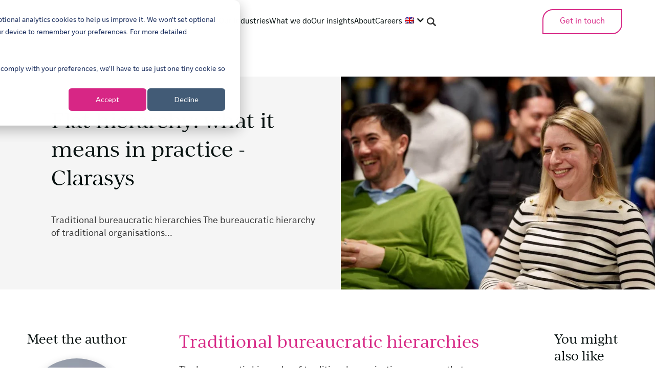

--- FILE ---
content_type: text/html; charset=UTF-8
request_url: https://clarasys.com/insights/thinking/flat-hierarchy-what-it-means-in-practice
body_size: 21934
content:
<!doctype html><html lang="en-gb"><head>
    <meta charset="utf-8">
    

    
    
       
    <style>
      
      }
      .header__menu-link{color:#000000!important;}
      .header__menu-submenu .header__menu-link{color:#000000!important;}
      .header__menu-submenu .header__menu-item:active {background-color:#000000!important;}
      .header__menu-child-toggle svg{fill:#ffffff!important;}
      
      .header__menu-link:hover{
        text-decoration: underline;
        color:#D72685!important;
      }

      @media (max-width: 768px) {
        .header__menu-child-toggle svg{fill:#000000!important;}
        .fixed-nav {height:auto!important;}
        .hs-menu-wrapper li{margin-bottom: unset!important;}
      }

      
      #main-content .hs-menu-item a:link:hover, 
      #main-content .hs-menu-item a:link:active,
      #main-content .hs-menu-item a:active,
      #main-content .hs-menu-item a:hover,
      #main-content .active-menu-item {
        color:#FFFFFF!important;
        background:#FFFFFF!important;
        display:inline-block;
        height:40px;
      }
      .industry_menu {
        color:#ffffff!important;
        line-height:40px;
        padding:5px;
      }  

      .hs-menu-wrapper ul{
        max-width:1000px;
        margin:0 auto!important;
      }

      .fixed-nav {
        position: fixed;
        top: 50px; /* Adjust this based on the height of your header */
        left:0px;
        z-index: 999; /* Slightly lower than the header */
        color:#FFFFFF!important;
        background:#000000!important;
        display:inline-block;
        height:40px;
        width: 100%;


      }





      
      .header .a:not(.button){
        
        background-color:#D72685; 
      }

      .button{
        color:#D72685!important;
        border: 2px solid #D72685!important;
        background-color:transparent!important; 
      }
      .button:hover {
        color:#FFFFFF!important;
        background-color: #D72685!important;
        transition-duration: 0.3s;
      }


      .banner_text, .splide__slide--caption, .splide__slide--overlay {
        background-color: #D72685bf!important; 
      }
      .hs-tabs__tab[aria-selected='false']:hover,
      .hs-tabs__tab[aria-selected='false']:focus,
      .hs-tabs__tab[aria-selected='true']:focus,
      .hs-tabs__tab[aria-selected='true']:hover{
        border: 3px solid #000000!important;
        color: #000000!important;
        border-radius: 30px 0px 30px 0px!important;}

      .testimonial-title, .testimonial-title p, .testimonial-title h2{
        color:#d72685;
      }
      a:link:not(.button, .header, .footer,.header__menu-link, .hs-menu-item, .blog-listing__post-title-link) , 
      a:visited:not(.button, .header, .footer,.header__menu-link, .hs-menu-item, .blog-listing__post-title-link), 
      a:hover:not(.button, .header, .footer,.header__menu-link, .hs-menu-item, .blog-listing__post-title-link), 
      a:active:not(.button, .header, .footer,.header__menu-link, .hs-menu-item, .blog-listing__post-title-link) {
        color:#D72685bf;
      }


      
    </style>

    
    <title>Flat hierarchy: what it means in practice - Clarasys</title>
    
    
    <link rel="shortcut icon" href="https://clarasys.com/hubfs/Clarasys%20C%20Watermark%20PINK.png">
    
    <meta name="description" content="What does having a flat hierarchy mean and what are the advantages and disadvantages of an non-hierarchical setup?">
    <link href="https://cdn.jsdelivr.net/npm/@splidejs/splide@4.1.4/dist/css/splide.min.css" rel="stylesheet">
    <link rel="stylesheet" href="https://cdn.jsdelivr.net/npm/@splidejs/splide@4.1.2/dist/css/splide.min.css">
    
    
    
    
    
    
    
    
    
    <meta name="viewport" content="width=device-width, initial-scale=1">

    
    <meta property="og:description" content="What does having a flat hierarchy mean and what are the advantages and disadvantages of an non-hierarchical setup?">
    <meta property="og:title" content="Flat hierarchy: what it means in practice - Clarasys">
    <meta name="twitter:description" content="What does having a flat hierarchy mean and what are the advantages and disadvantages of an non-hierarchical setup?">
    <meta name="twitter:title" content="Flat hierarchy: what it means in practice - Clarasys">

    

    
    <style>
a.cta_button{-moz-box-sizing:content-box !important;-webkit-box-sizing:content-box !important;box-sizing:content-box !important;vertical-align:middle}.hs-breadcrumb-menu{list-style-type:none;margin:0px 0px 0px 0px;padding:0px 0px 0px 0px}.hs-breadcrumb-menu-item{float:left;padding:10px 0px 10px 10px}.hs-breadcrumb-menu-divider:before{content:'›';padding-left:10px}.hs-featured-image-link{border:0}.hs-featured-image{float:right;margin:0 0 20px 20px;max-width:50%}@media (max-width: 568px){.hs-featured-image{float:none;margin:0;width:100%;max-width:100%}}.hs-screen-reader-text{clip:rect(1px, 1px, 1px, 1px);height:1px;overflow:hidden;position:absolute !important;width:1px}
</style>

<link rel="stylesheet" href="//7052064.fs1.hubspotusercontent-na1.net/hubfs/7052064/hub_generated/template_assets/DEFAULT_ASSET/1763025985855/template_main.min.css">
<link rel="stylesheet" href="//7052064.fs1.hubspotusercontent-na1.net/hubfs/7052064/hub_generated/template_assets/DEFAULT_ASSET/1763026000282/template_blog-post.min.css">
<link rel="stylesheet" href="https://clarasys.com/hubfs/hub_generated/template_assets/1/232253737152/1762955601502/template_dev-style.min.css">
<link rel="stylesheet" href="https://clarasys.com/hubfs/hub_generated/template_assets/1/96253196244/1762955599850/template_theme-overrides.min.css">
<link rel="stylesheet" href="https://clarasys.com/hubfs/hub_generated/template_assets/1/93634018536/1762955601989/template_clarasys-growth.min.css">
<link rel="stylesheet" href="https://clarasys.com/hubfs/hub_generated/module_assets/1/93762662118/1763038059715/module_clarasys-website-header.css">
<link rel="stylesheet" href="https://7052064.fs1.hubspotusercontent-na1.net/hubfs/7052064/hub_generated/module_assets/1/-48321643543/1763032786374/module_social-sharing.min.css">

<style>
#hs_cos_wrapper_social_sharing .social-sharing {}

#hs_cos_wrapper_social_sharing .social-sharing__share-text { margin-bottom:22px; }

#hs_cos_wrapper_social_sharing .social-sharing__link { margin-bottom:22px; }

#hs_cos_wrapper_social_sharing .social-sharing__icon {}

#hs_cos_wrapper_social_sharing .social-sharing__icon svg {}

</style>

<link rel="stylesheet" href="https://clarasys.com/hubfs/hub_generated/module_assets/1/100938300917/1758522587144/module_Clarasys-CTA.min.css">

<style>
#hs_cos_wrapper_Clarasys_CTA .button { background-color:rgba(#null,0.0); }

#hs_cos_wrapper_Clarasys_CTA .button:hover,
#hs_cos_wrapper_Clarasys_CTA .button:focus { background-color:rgba(#null,0.0); }

#hs_cos_wrapper_Clarasys_CTA .button:active { background-color:rgba(#null,0.0); }

</style>

<link rel="stylesheet" href="https://7052064.fs1.hubspotusercontent-na1.net/hubfs/7052064/hub_generated/module_assets/1/-47160432302/1763032779248/module_social-follow.min.css">

<style>
#hs_cos_wrapper_module_17301297416313 .social-follow { justify-content:center; }

#hs_cos_wrapper_module_17301297416313 .social-follow__link {
  margin-right:25px;
  margin-bottom:0px;
}

#hs_cos_wrapper_module_17301297416313 .social-follow__icon { background-color:rgba(0,0,0,1.0); }

#hs_cos_wrapper_module_17301297416313 .social-follow__icon svg { fill:#ffffff; }

#hs_cos_wrapper_module_17301297416313 .social-follow__icon:hover,
#hs_cos_wrapper_module_17301297416313 .social-follow__icon:focus { background-color:rgba(0,0,0,1.0); }

#hs_cos_wrapper_module_17301297416313 .social-follow__icon:active { background-color:rgba(80,80,80,1.0); }

</style>

<link rel="preload" as="style" href="https://145747460.fs1.hubspotusercontent-eu1.net/hubfs/145747460/raw_assets/media-default-modules/master/582/js_client_assets/assets/TrackPlayAnalytics-Cm48oVxd.css">

<link rel="preload" as="style" href="https://145747460.fs1.hubspotusercontent-eu1.net/hubfs/145747460/raw_assets/media-default-modules/master/582/js_client_assets/assets/Tooltip-DkS5dgLo.css">

<style>
@font-face {
  font-family: "IvyStyleSans";
  src: url("https://clarasys.com/hubfs/ivystyle_sans_regular-webfont.woff") format("woff");
  font-display: swap;
  font-weight: 400;
}

@font-face {
  font-family: "Ivy journal";
  src: url("https://clarasys.com/hubfs/ivy_journal_regular-webfont.woff") format("woff");
  font-display: swap;
  font-weight: 400;
}

@font-face {
  font-family: "IvyStyleSans";
  src: url("https://clarasys.com/hubfs/ivystyle_sans_regular-webfont.woff") format("woff");
  font-display: swap;
}

@font-face {
  font-family: "IvyStyleSans";
  src: url("https://clarasys.com/hubfs/ivystyle_sans_regular-webfont.woff") format("woff");
  font-display: swap;
}

@font-face {
  font-family: "Ivy journal";
  src: url("https://clarasys.com/hubfs/ivy_journal_regular-webfont.woff") format("woff");
  font-display: swap;
  font-weight: 400;
}
</style>

<!-- Editor Styles -->
<style id="hs_editor_style" type="text/css">
#hs_cos_wrapper_widget_1730131276199  { display: block !important; padding-top: 10px !important }
#hs_cos_wrapper_widget_1730131187810  { color: #d72685 !important; display: block !important; text-align: left !important }
#hs_cos_wrapper_widget_1730131187810  p , #hs_cos_wrapper_widget_1730131187810  li , #hs_cos_wrapper_widget_1730131187810  span , #hs_cos_wrapper_widget_1730131187810  label , #hs_cos_wrapper_widget_1730131187810  h1 , #hs_cos_wrapper_widget_1730131187810  h2 , #hs_cos_wrapper_widget_1730131187810  h3 , #hs_cos_wrapper_widget_1730131187810  h4 , #hs_cos_wrapper_widget_1730131187810  h5 , #hs_cos_wrapper_widget_1730131187810  h6  { color: #d72685 !important }
#hs_cos_wrapper_widget_108673301181 .hs-menu-wrapper > ul  { color: #000000 !important; display: block !important; font-size: 14px !important; line-height: 25px !important; padding-bottom: 20px !important; text-align: left !important }
#hs_cos_wrapper_widget_108673301181 li.hs-menu-item a:link  { color: #000000 !important; font-size: 14px !important; line-height: 25px !important; text-align: left !important }
#hs_cos_wrapper_widget_108673301181 li.hs-menu-item a  { color: #000000 !important; font-size: 14px !important; line-height: 25px !important; text-align: left !important }
#hs_cos_wrapper_widget_108673301181  p , #hs_cos_wrapper_widget_108673301181  li , #hs_cos_wrapper_widget_108673301181  span , #hs_cos_wrapper_widget_108673301181  label , #hs_cos_wrapper_widget_108673301181  h1 , #hs_cos_wrapper_widget_108673301181  h2 , #hs_cos_wrapper_widget_108673301181  h3 , #hs_cos_wrapper_widget_108673301181  h4 , #hs_cos_wrapper_widget_108673301181  h5 , #hs_cos_wrapper_widget_108673301181  h6  { color: #000000 !important; font-size: 14px !important; line-height: 25px !important }
#hs_cos_wrapper_module_1730131213842  { color: #d72685 !important; display: block !important; text-align: left !important }
#hs_cos_wrapper_module_1730131213842  p , #hs_cos_wrapper_module_1730131213842  li , #hs_cos_wrapper_module_1730131213842  span , #hs_cos_wrapper_module_1730131213842  label , #hs_cos_wrapper_module_1730131213842  h1 , #hs_cos_wrapper_module_1730131213842  h2 , #hs_cos_wrapper_module_1730131213842  h3 , #hs_cos_wrapper_module_1730131213842  h4 , #hs_cos_wrapper_module_1730131213842  h5 , #hs_cos_wrapper_module_1730131213842  h6  { color: #d72685 !important }
#hs_cos_wrapper_widget_93597106901 li.hs-menu-item a  { color: #000000 !important; font-size: 14px !important; line-height: 25px !important; text-align: left !important }
#hs_cos_wrapper_widget_93597106901 .hs-menu-wrapper > ul  { color: #000000 !important; display: block !important; font-size: 14px !important; line-height: 25px !important; padding-bottom: 20px !important; text-align: left !important }
#hs_cos_wrapper_widget_93597106901 li.hs-menu-item a:link  { color: #000000 !important; font-size: 14px !important; line-height: 25px !important; text-align: left !important }
#hs_cos_wrapper_widget_93597106901  p , #hs_cos_wrapper_widget_93597106901  li , #hs_cos_wrapper_widget_93597106901  span , #hs_cos_wrapper_widget_93597106901  label , #hs_cos_wrapper_widget_93597106901  h1 , #hs_cos_wrapper_widget_93597106901  h2 , #hs_cos_wrapper_widget_93597106901  h3 , #hs_cos_wrapper_widget_93597106901  h4 , #hs_cos_wrapper_widget_93597106901  h5 , #hs_cos_wrapper_widget_93597106901  h6  { color: #000000 !important; font-size: 14px !important; line-height: 25px !important }
#hs_cos_wrapper_module_17301297416315  { display: block !important; padding-top: 20px !important }
#hs_cos_wrapper_module_1730132126285  { color: #000000 !important; display: block !important; font-size: 14px !important; line-height: 25px !important; padding-bottom: 20px !important; text-align: left !important }
#hs_cos_wrapper_module_1730132126285  p , #hs_cos_wrapper_module_1730132126285  li , #hs_cos_wrapper_module_1730132126285  span , #hs_cos_wrapper_module_1730132126285  label , #hs_cos_wrapper_module_1730132126285  h1 , #hs_cos_wrapper_module_1730132126285  h2 , #hs_cos_wrapper_module_1730132126285  h3 , #hs_cos_wrapper_module_1730132126285  h4 , #hs_cos_wrapper_module_1730132126285  h5 , #hs_cos_wrapper_module_1730132126285  h6  { color: #000000 !important; font-size: 14px !important; line-height: 25px !important }
#hs_cos_wrapper_widget_1708118623981  { color: #000000 !important; display: block !important; font-size: 14px !important; line-height: 25px !important; padding-bottom: 20px !important; text-align: left !important }
#hs_cos_wrapper_widget_1708118623981  p , #hs_cos_wrapper_widget_1708118623981  li , #hs_cos_wrapper_widget_1708118623981  span , #hs_cos_wrapper_widget_1708118623981  label , #hs_cos_wrapper_widget_1708118623981  h1 , #hs_cos_wrapper_widget_1708118623981  h2 , #hs_cos_wrapper_widget_1708118623981  h3 , #hs_cos_wrapper_widget_1708118623981  h4 , #hs_cos_wrapper_widget_1708118623981  h5 , #hs_cos_wrapper_widget_1708118623981  h6  { color: #000000 !important; font-size: 14px !important; line-height: 25px !important }
.header-row-0-force-full-width-section > .row-fluid {
  max-width: none !important;
}
.widget_1730130700635-flexbox-positioning {
  display: -ms-flexbox !important;
  -ms-flex-direction: column !important;
  -ms-flex-align: start !important;
  -ms-flex-pack: start;
  display: flex !important;
  flex-direction: column !important;
  align-items: flex-start !important;
  justify-content: flex-start;
}
.widget_1730130700635-flexbox-positioning > div {
  max-width: 100%;
  flex-shrink: 0 !important;
}
.widget_1730131276199-flexbox-positioning {
  display: -ms-flexbox !important;
  -ms-flex-direction: column !important;
  -ms-flex-align: start !important;
  -ms-flex-pack: start;
  display: flex !important;
  flex-direction: column !important;
  align-items: flex-start !important;
  justify-content: flex-start;
}
.widget_1730131276199-flexbox-positioning > div {
  max-width: 100%;
  flex-shrink: 0 !important;
}
/* HubSpot Non-stacked Media Query Styles */
@media (min-width:768px) {
  .footer-row-1-vertical-alignment > .row-fluid {
    display: -ms-flexbox !important;
    -ms-flex-direction: row;
    display: flex !important;
    flex-direction: row;
  }
  .footer-row-2-vertical-alignment > .row-fluid {
    display: -ms-flexbox !important;
    -ms-flex-direction: row;
    display: flex !important;
    flex-direction: row;
  }
  .cell_1730132130566-vertical-alignment {
    display: -ms-flexbox !important;
    -ms-flex-direction: column !important;
    -ms-flex-pack: center !important;
    display: flex !important;
    flex-direction: column !important;
    justify-content: center !important;
  }
  .cell_1730132130566-vertical-alignment > div {
    flex-shrink: 0 !important;
  }
  .footer-column-5-vertical-alignment {
    display: -ms-flexbox !important;
    -ms-flex-direction: column !important;
    -ms-flex-pack: center !important;
    display: flex !important;
    flex-direction: column !important;
    justify-content: center !important;
  }
  .footer-column-5-vertical-alignment > div {
    flex-shrink: 0 !important;
  }
  .footer-column-5-row-0-vertical-alignment > .row-fluid {
    display: -ms-flexbox !important;
    -ms-flex-direction: row;
    display: flex !important;
    flex-direction: row;
  }
  .cell_1730129378469-vertical-alignment {
    display: -ms-flexbox !important;
    -ms-flex-direction: column !important;
    -ms-flex-pack: center !important;
    display: flex !important;
    flex-direction: column !important;
    justify-content: center !important;
  }
  .cell_1730129378469-vertical-alignment > div {
    flex-shrink: 0 !important;
  }
  .cell_1730130700776-vertical-alignment {
    display: -ms-flexbox !important;
    -ms-flex-direction: column !important;
    -ms-flex-pack: center !important;
    display: flex !important;
    flex-direction: column !important;
    justify-content: center !important;
  }
  .cell_1730130700776-vertical-alignment > div {
    flex-shrink: 0 !important;
  }
  .cell_1730129741627-vertical-alignment {
    display: -ms-flexbox !important;
    -ms-flex-direction: column !important;
    -ms-flex-pack: center !important;
    display: flex !important;
    flex-direction: column !important;
    justify-content: center !important;
  }
  .cell_1730129741627-vertical-alignment > div {
    flex-shrink: 0 !important;
  }
}
/* HubSpot Styles (default) */
.header-row-0-padding {
  padding-top: 0px !important;
  padding-bottom: 0px !important;
  padding-left: 0px !important;
  padding-right: 0px !important;
}
.footer-row-0-padding {
  padding-top: 0px !important;
  padding-bottom: 0px !important;
}
.footer-row-1-padding {
  padding-top: 48px !important;
  padding-bottom: 48px !important;
}
.footer-row-1-hidden {
  display: block !important;
}
.footer-row-2-padding {
  padding-top: 48px !important;
  padding-bottom: 48px !important;
}
.footer-row-2-background-layers {
  background-image: linear-gradient(rgba(0, 0, 0, 1), rgba(0, 0, 0, 1)) !important;
  background-position: left top !important;
  background-size: auto !important;
  background-repeat: no-repeat !important;
}
/* HubSpot Styles (mobile) */
@media (max-width: 767px) {
  .footer-row-1-hidden {
    display: block !important;
  }
}
</style>
    <script type="application/ld+json">
{
  "mainEntityOfPage" : {
    "@type" : "WebPage",
    "@id" : "https://clarasys.com/insights/thinking/flat-hierarchy-what-it-means-in-practice"
  },
  "author" : {
    "name" : "Will Summers",
    "url" : "https://clarasys.com/insights/thinking/author/will-summers",
    "@type" : "Person"
  },
  "headline" : "Flat hierarchy: what it means in practice - Clarasys",
  "datePublished" : "2023-02-22T00:00:00.000Z",
  "dateModified" : "2024-05-13T20:10:31.101Z",
  "publisher" : {
    "name" : "Clarasys Ltd",
    "logo" : {
      "url" : "https://25503542.fs1.hubspotusercontent-eu1.net/hubfs/25503542/Clarasys%20LOGO%20RGB.png",
      "@type" : "ImageObject"
    },
    "@type" : "Organization"
  },
  "@context" : "https://schema.org",
  "@type" : "BlogPosting",
  "image" : [ "https://25503542.fs1.hubspotusercontent-eu1.net/hubfs/25503542/Imported_Blog_Media/Flat-hierarchy-what-it-means-in-practice-featured-image-Clarasys-Apr-27-2024-08-46-28-4797-AM.jpeg" ]
}
</script>


    
<!--  Added by GoogleAnalytics4 integration -->
<script>
var _hsp = window._hsp = window._hsp || [];
window.dataLayer = window.dataLayer || [];
function gtag(){dataLayer.push(arguments);}

var useGoogleConsentModeV2 = true;
var waitForUpdateMillis = 1000;


if (!window._hsGoogleConsentRunOnce) {
  window._hsGoogleConsentRunOnce = true;

  gtag('consent', 'default', {
    'ad_storage': 'denied',
    'analytics_storage': 'denied',
    'ad_user_data': 'denied',
    'ad_personalization': 'denied',
    'wait_for_update': waitForUpdateMillis
  });

  if (useGoogleConsentModeV2) {
    _hsp.push(['useGoogleConsentModeV2'])
  } else {
    _hsp.push(['addPrivacyConsentListener', function(consent){
      var hasAnalyticsConsent = consent && (consent.allowed || (consent.categories && consent.categories.analytics));
      var hasAdsConsent = consent && (consent.allowed || (consent.categories && consent.categories.advertisement));

      gtag('consent', 'update', {
        'ad_storage': hasAdsConsent ? 'granted' : 'denied',
        'analytics_storage': hasAnalyticsConsent ? 'granted' : 'denied',
        'ad_user_data': hasAdsConsent ? 'granted' : 'denied',
        'ad_personalization': hasAdsConsent ? 'granted' : 'denied'
      });
    }]);
  }
}

gtag('js', new Date());
gtag('set', 'developer_id.dZTQ1Zm', true);
gtag('config', 'G-9YWKZ26QLL');
</script>
<script async src="https://www.googletagmanager.com/gtag/js?id=G-9YWKZ26QLL"></script>

<!-- /Added by GoogleAnalytics4 integration -->



<link rel="amphtml" href="https://clarasys.com/insights/thinking/flat-hierarchy-what-it-means-in-practice?hs_amp=true">

<meta property="og:image" content="https://clarasys.com/hubfs/Imported_Blog_Media/Flat-hierarchy-what-it-means-in-practice-featured-image-Clarasys-Apr-27-2024-08-46-28-4797-AM.jpeg">
<meta property="og:image:width" content="1024">
<meta property="og:image:height" content="682">

<meta name="twitter:image" content="https://clarasys.com/hubfs/Imported_Blog_Media/Flat-hierarchy-what-it-means-in-practice-featured-image-Clarasys-Apr-27-2024-08-46-28-4797-AM.jpeg">


<meta property="og:url" content="https://clarasys.com/insights/thinking/flat-hierarchy-what-it-means-in-practice">
<meta name="twitter:card" content="summary_large_image">

<link rel="canonical" href="https://clarasys.com/insights/thinking/flat-hierarchy-what-it-means-in-practice">

<meta property="og:type" content="article">
<link rel="alternate" type="application/rss+xml" href="https://clarasys.com/insights/thinking/rss.xml">
<meta name="twitter:domain" content="clarasys.com">
<script src="//platform.linkedin.com/in.js" type="text/javascript">
    lang: en_US
</script>

<meta http-equiv="content-language" content="en-gb">
<link rel="alternate" hreflang="en-gb" href="https://clarasys.com/insights/thinking/flat-hierarchy-what-it-means-in-practice">
<link rel="alternate" hreflang="en-us" href="https://clarasys.com/en-us/insights/thinking/flat-hierarchy-what-it-means-in-practice">






    
    <style>
      .header__menu-item--language-switcher .header__language-switcher .lang_list_class{
        margin: 0;
        left: 0;
      }
      .header__menu-item--language-switcher .header__language-switcher .lang_list_class li a{
        display: block;
        padding: 8px;
      }
      .header__menu-item--language-switcher:hover .header__language-switcher .lang_list_class{
        opacity: 1;
        visibility: visible;
      }

      .author-header__author-avatar{
        margin: unset;
        width: 240px;
        height: 240px;
        max-width: 240px;
      } 

      .author-header__author-avatar img{
        max-width: 100%;
        height: 100%;
        object-fit: cover;
        border-radius: 100%;
      }

      .banner_insights_author .banner_blog_text{
        display: none;
      }



      @media(max-width: 767px){
        .banner_insights_author .blog-header{
          padding-top: 100px;
        }
        .banner_insights_author .author-header__author-avatar{
          margin-bottom: 20px;
        }
      }

      @media(min-width: 768px){
        .banner_insights_author .author-header{
          padding-left: 20px;
        }
        .banner_insights_author .blog-header{
          padding-top: 100px;
        }
        .hs-blog-id-93568447443 .banner_insights_author .banner_area-row-0-background-color{
          padding-bottom: 80px!important;
        }
      }
      
      @media screen and (min-width: 992px) {
        .sub-menu-wrapper{
          padding-left: 0!important;
        }
        .sub-menu-wrapper ul, .mega-menu-wrapper ul{
          border-radius: 0!important;
        }
/*         .nav-menu > ul > li > .sub-menu-wrapper{
          position: relative!important;
        } */
      }
      
    </style>
  <style>
     
     body{
      --primary:215, 38, 133;
     }
     .social-follow__link a{
       background-color:rgb(var(--primary));
     }
     
     .our-clients-item.our-clients-item-v2{
      background-color:rgb(var(--primary));
     }
     
     .clarasys_std_cta_wrapper .clarasys_std_cta span{
       color:rgb(var(--primary)) !important;
     }
     
     .clarasys-cta-v2 .button{
       color:rgb(var(--primary)) !important;
       border: 2px solid rgb(var(--primary)) !important;
     }
     
     .clarasys-cta-v2 .button:hover{
       background-color:rgb(var(--primary)) !important;
       color:var(--white) !important;
     }
     
  </style><meta name="generator" content="HubSpot"></head>
  
  
  
   

   
  <body>



    <div class="body-wrapper   hs-content-id-101078601418 hs-blog-post hs-blog-id-93568447443">
      
      <div data-global-resource-path="Clarasys - growth/templates/partials/header.html">


<header class="header">

  

  <a href="#main-content" class="header__skip">Skip to content</a>

  <div class="container-fluid">
<div class="row-fluid-wrapper">
<div class="row-fluid">
<div class="span12 widget-span widget-type-cell " style="" data-widget-type="cell" data-x="0" data-w="12">

<div class="row-fluid-wrapper row-depth-1 row-number-1 dnd-section header-row-0-padding header-row-0-force-full-width-section">
<div class="row-fluid ">
<div class="span12 widget-span widget-type-custom_widget dnd-module" style="" data-widget-type="custom_widget" data-x="0" data-w="12">
<div id="hs_cos_wrapper_widget_1712922278446" class="hs_cos_wrapper hs_cos_wrapper_widget hs_cos_wrapper_type_module" style="" data-hs-cos-general-type="widget" data-hs-cos-type="module">





    <style>  

      .header__language-switcher{
        z-index:99999;
      }

      .hamburger-menu .close-icon{
        width:32px;
        height:32px;
      }

      .header {
        z-index: 9999;
      }

      .header .navbar-wrapper * {
        background-color: transparent;
      }

      .navbar-wrapper {
        display: flex;
        justify-content: space-between;
        align-items: center;
        gap: 20px;
        max-width: 90%;
        width: 100%;
        margin-inline: auto;
      }

      .header-brand-content {
        max-width: 18%;
      }

      .header-brand {
        max-width: 100%;
        max-height: 44px;
        display: block;
        width: auto;
        height: auto;
      }

      .nav-menu {
        display: flex;
        align-items: center;
        justify-content: center;
        gap: 30px;
      }

      .nav-menu ul {
        list-style: none;
        margin: 0;
        padding: 0;
        background-color: white !important;
      }

      .nav-menu > ul {
        display: flex;
        align-items: center;
        gap: 35px;
      }

      .nav-menu li {
        margin: 0;
      }

      .has-children {
        display: flex;
        align-items: center;
        justify-content: space-between;
        gap: 8px;
      }

      .nav-link {
        font-size: 18px;
        font-weight: 400;
        transition: all 0.3s;
        color: currentColor !important;
        display: block;
      }

      .nav-icon-content {
        cursor: pointer;
        color: currentColor !important;
      }

      .nav-icon {
        display: block;
        transition: all 0.3s;
        flex-shrink: 0;
      }

      .lang-wrapper {
        margin-left: 14px;
      }

      .lang-content {
        display: flex;
        align-items: center;
        justify-content: space-between;
        gap: 6px;
        cursor: pointer;
      }

      .lang-img {
        max-width: 18px;
        max-height: 14px;
      }

      .lang-icon {
        transition: all 0.3s;
        margin-top: 2px;
      }

      .lang-img,
      .lang-icon,
      .search-icon,
      .sub-menu-link:not(.has-children),
      .lang-link {
        display: block;
      }

      .search-wrapper {
        cursor: pointer;
      }

      .navbar-wrapper .btn-group {
        display: flex;
        justify-content: end;
      }

      .search-wrapper.active .search-form {
        transform: translateY(0%);
      }

      .search-input-wrapper {
        width: 100%;
        position: relative;
      }

      .search-input-wrapper .search-icon {
        position: absolute;
        top: 50%;
        left: 20px;
        transform: translateY(-50%);
        pointer-events: none;
      }

      .search-wrapper .search-input {
        height: 100%;
        background-color: white;
        padding: 10px 20px;
        outline: 0;
        padding-left: 55px;
        border-radius: 5px;
      }

      .search-wrapper .search-input::placeholder {
        color: black;
      }

      .header__language-switcher-current-label{
        margin:0;
      }

      .header__language-switcher-current-label{
        padding:0;
      }


      .sub-menu-wrapper.inner-sub-menu-wrapper{
        width:auto;
      }

      .sub-menu-wrapper.inner-sub-menu-wrapper ul{
        max-width:max-content;
        min-width:270px;

      }

      .selected-language-wrap{
        display: flex;
        align-items: center;
      }
      .selected-language-item{
        text-transform: uppercase;
        font-size: 15px;
      }

      .lang-option span{
        text-transform: uppercase;
        font-size: 15px;
      }

      .selected-language-wrap{
        padding: 30px 5px;
      }

      .navbar-wrapper .header__language-switcher .lang_list_class{
        background-color:#fff !important;
        box-shadow:0 0 27px 6px rgba(0,0,0,.15);
        max-width: max-content;
        width: auto;
        min-width: 40px;
      }

      .header__language-switcher .lang_list_class a:not(.button){
        display: block;
        padding-top: 10px;
        padding-bottom: 10px;
        padding-right: 12px;
        padding-left: 12px;
      }


      .language-switcher-wrap .lang_list_class-item{
        position:relative;
        margin: 0;
        padding:0;
      }

      .language-switcher-wrap .lang_list_class-item:before{
        content: "";
        width: 15px;
        aspect-ratio: 1;
        transform: translateX(-50%) translateY(5px) rotate(45deg);
        z-index: 20;
        background-color: #fff;
        top: -13px;
        position: absolute;
        left: 50%;
      }


      @media (min-width: 991px) and (max-width: 1280px) {
        .sub-menu-wrapper.inner-sub-menu-wrapper ul{
          max-width:max-content;
          min-width:210px;
        }

        .sub-menu-wrapper {
          width: 250px;
        }
      }

      @media screen and (max-width: 1280px) {
        .navbar-wrapper {
          gap: 14px;
          max-width: 95%;
        }

        .nav-menu > ul {
          gap: 12px;
        }

        .has-children {
          gap: 6px;
        }

        .lang-wrapper {
          margin-left: 0;
        }
      }

      @media screen and (max-width: 991px) {


        .lang_list_class-item li{
          list-style:none;
        }

        .mobile-language-switcher .header__language-switcher-current-label{
          width: 100%;
          min-width: 150px;
          display: flex;
          align-items: center;
          justify-content: end;
        }

        .selected-language-wrap{
          display: flex;
          align-items: center;
          gap: 10px;
        }

        .selected-language-item{
          white-space: nowrap;
        }

        .mobile-language-switcher .header__language-switcher-child-toggle{
          padding:0;
          position:static;
        }

        .mobile-language-switcher .lang_list_class.hs-skip-lang-url-rewrite{
          position: absolute;
          right: 0;
          top: 40px;
          width: 100%;
          display: flex;
          margin: 0;
          z-index: 9999;
        }

        .mobile-language-switcher .selected-language-wrap{
          padding:5px;
        }

        .desktop-language-switcher{
          display:none;
        }
        .navbar-wrapper {
          max-width: none;
          padding: 2.1rem;
        }
        .header-brand-content {
          max-width: none;
        }
        .nav-menu {
          position: absolute;
          top: 100%;
          left: 0;
          width: 100%;
          justify-content: start;
          flex-direction: column;
          align-items: stretch;
          padding: 2.1rem;
          padding-top: 0 !important;
          gap: 8px;
          opacity: 0;
          visibility: hidden;
          transition: all 0.3s;
          background-color: white !important;
          overflow-y: auto;
          max-height: calc(100vh - var(--headerHeight));
        }
        .nav-menu:has(+ .btn-group .hamburger-menu.active) {
          opacity: 1;
          visibility: visible;
        }
        .nav-menu > ul {
          flex-direction: column;
          align-items: stretch;
          gap: 8px;
        }
        .has-children {
          align-items: stretch;
        }
        .nav-link {
          padding-block: 10px;
          display: inline-block;
        }
        .nav-icon-content {
          flex-grow: 1;
          display: flex;
          align-items: center;
          justify-content: end;
        }
        .lang-content {
          padding-block: 17px;
        }
        .search-wrapper {
          min-height: 40px;
          display: flex;
          align-items: center;
          gap: 16px;
        }

        .nav-menu .header__button {
          max-width: max-content;
        }

        .btn-group .header__button {
          display: none;
        }

        .hamburger-menu {
          position: relative;
          padding: 6px;
          cursor: pointer;
        }

        .hamburger-icon,
        .close-icon {
          display: block;
          transition: all 0.3s;
        }

        .hamburger-menu.active .hamburger-icon {
          opacity: 0;
          visibility: hidden;
        }

        .close-icon {
          position: absolute;
          top: 50%;
          left: 50%;
          transform: translate(-50%, -50%);
          opacity: 0;
          visibility: hidden;
        }

        .hamburger-menu.active .close-icon {
          opacity: 1;
          visibility: visible;
        }

        .has-children.active .nav-icon {
          transform: rotate(-180deg);
        }

        /* Start sub menu & mega menu */
        .sub-menu-wrapper,
        .mega-menu-wrapper {
          display: grid;
          grid-template-rows: 0fr;
          transition: all 0.5s;
        }



        .nav-menu .has-children.active + .sub-menu-wrapper,
        .nav-menu .has-children.active + .mega-menu-wrapper {
          grid-template-rows: 1fr;
        }

        .nav-menu .has-children + .sub-menu-wrapper > ul,
        .nav-menu .has-children + .mega-menu-wrapper > ul {
          padding-left: 20px;
          overflow: hidden;
        }

        .nav-menu .has-children.active {
          color: #d72685;
        }
        /* End sub menu & mega menu */

        .lang-menu {
          display: grid;
          grid-template-rows: 0fr;
          transition: all 0.5s;
        }

        .lang-wrapper.active .lang-menu {
          grid-template-rows: 1fr;
        }

        .lang-wrapper.active .lang-icon {
          transform: rotate(-180deg);
        }

        .lang-wrapper.active .lang-icon {
          color: #d72685;
        }

        .lang-menu ul {
          padding-left: 20px;
          overflow: hidden;
        }

        .lang-link {
          min-width: 50px;
          padding-block: 10px;
          max-width: max-content;
        }

        .search-wrapper > .search-icon {
          display: none;
        }

        .search-wrapper .search-form {
          padding: 6px 0;
          width: 100%;
        }

        .search-wrapper .search-icon,
        .search-wrapper .search-input::placeholder {
          color: #d72685 !important;
        }

        .search-wrapper .search-icon {
          left: 16px;
        }

        .search-wrapper .search-input {
          border: 1px solid #d72685;
          border-radius: 5px;
          padding-block: 14px;
          padding-left: 48px;
        }
      }

      @media screen and (max-width: 575px) {

        .nav-menu,
        .navbar-wrapper {
          padding:1.2rem;
        }

        .header-brand {
          max-width: 140px;
        }
      }

      @media screen and (min-width: 992px) {

        .inner-sub-menu-wrapper{
          border-left: 1px solid #ddd!important;
        }

        .nav-menu .inner-sub-menu-wrapper, .nav-menu .inner-sub-menu-wrapper ul {
          min-height: 100% !important;
        }
        .mobile-language-switcher{
          display:none;
        }
        .nav-link-wrapper a{
          padding-top:30px;
          padding-bottom:30px;
        }

        .nav-menu ul > li .nav-link-wrapper .nav-icon-content{    
          display:none;
        }

        .lang-wrapper,
        .search-wrapper > .search-icon {
          padding-block: 6px;
        }

        .nav-menu li:hover > .nav-link-wrapper,
        .nav-menu li:hover > .sub-menu-link,
        .mega-menu-wrapper .nav-link:hover {
          color: #d72685 !important;
        }

        .nav-menu > ul > li:has(.nav-link-wrapper.has-children):hover > .nav-link-wrapper .nav-icon,
        .lang-wrapper:hover .lang-icon {
          transform: rotate(-180deg);
        }

        .nav-menu li:has(> .has-children),
        .lang-wrapper {
          position: relative;
          z-index: 1;
        }

        .nav-menu .header__button,
        .hamburger-menu {
          display: none;
        }

        /* Start sub menu & mega menu */
        .nav-menu > ul > li:has(.nav-link-wrapper.has-children):hover > .sub-menu-wrapper,
        .sub-menu-wrapper > ul > li:has(.sub-menu-link.has-children):hover .inner-sub-menu-wrapper,
        .nav-menu > ul > li:has(.nav-link-wrapper.has-children):hover > .mega-menu-wrapper {
          opacity: 1;
          visibility: visible;
        }

        .sub-menu-wrapper,
        .mega-menu-wrapper {
          position: absolute;
          top: 100%;
          left: 50%;
          transform: translateX(-50%);
          opacity: 0;
          visibility: hidden;
          transition: all 0.3s;
        }

        .sub-menu-wrapper ul,
        .mega-menu-wrapper > ul {
          border-radius: 5px;
          position: relative;
          box-shadow:0 0 27px 6px rgba(0,0,0,.15);
        }

        .sub-menu-wrapper.inner-sub-menu-wrapper{
          box-shadow:30px 0 27px 6px rgba(0,0,0,.15);
        }


        .sub-menu-wrapper.inner-sub-menu-wrapper ul{
          top: 0px;
          box-shadow:0 0 27px 6px rgba(0,0,0,.0);
        }



        .mega-menu-wrapper ul{
          padding:1rem;
        }

        .sub-menu-wrapper ul{
          padding-block: 16px;
        }

        .mega-menu-wrapper .nav-link {
          padding: 12px 16px;
        }

        .sub-menu-link.has-children,
        .sub-menu-link:not(.has-children) .nav-link{
          padding: 12px 32px;
        }

        .sub-menu-wrapper:not(.inner-sub-menu-wrapper) > ul:before,
        .mega-menu-wrapper > ul:before {
            content: "";
            width: 15px;
            aspect-ratio: 1;
            transform: translateX(-50%) translateY(5px) rotate(45deg);
            z-index: 20;
            background-color: #fff;
            top: -13px;
            position: absolute;
            left: 50%;
        }
        /* End sub menu & mega menu */

        /* Start sub menu */
        .sub-menu-wrapper {
          width: 320px;
        }

        .sub-menu-link.has-children > .nav-icon-content .nav-icon {
          transform: rotate(-90deg);
        }

        .inner-sub-menu-wrapper {
          padding-top: 0;
          top: 0px;
          left: 100%;
          transform: none;
          padding-left: 4px;
        }
        /* End sub menu */

        /* Start mega menu */
        .mega-menu-wrapper {
          width: 650px;
        }

        .mega-menu-wrapper ul {
          column-count: 2;
          gap: 0;
          border-radius: 5px;
        }
        /* End mega menu */

        .lang-wrapper:hover .lang-icon {
          color: #d72685;
        }

        .lang-menu {
          position: absolute;
          top: 100%;
          left: -8px;
          padding-top: 10px;
          transition: all 0.3s;
          width: 200px;
          opacity: 0;
          visibility: hidden;
        }

        .lang-wrapper:hover .lang-menu {
          opacity: 1;
          visibility: visible;
        }

        .lang-menu ul {
          box-shadow: 0 0 10px rgba(0, 0, 0, 0.1);
          background-color: white !important;
          border-radius: 5px;
        }

        .lang-link {
          padding: 10px 8px;
        }

        .search-wrapper .search-form {
          position: fixed;
          top: 0;
          left: 0;
          height: var(--headerHeight);
          cursor: auto;
          width: 100%;
          z-index: 9999999;
          background-color: #d72685;
          display: flex;
          padding: 25px 30px;
          transition: all 0.5s;
          transform: translateY(-100%);
        }

        .search-wrapper .search-close {
          position: absolute;
          top: 0;
          right: 0;
          transform: translate(50%, -50%);
          width: 40px;
          aspect-ratio: 1;
          display: flex;
          align-items: center;
          justify-content: center;
          padding: 8px;
          border-radius: 100%;
          background-color: black;
          color: white;
          cursor: pointer;
        }

        .search-wrapper .close-icon {
          display: block;
        }
      }

      @media screen and (max-width: 1280px) and (min-width: 992px) {
        .nav-link {
          font-size: 15px;
        }

        /* Start sub menu & mega menu */
        .sub-menu-link.has-children,
        .sub-menu-link:not(.has-children) .nav-link,
        .mega-menu-wrapper .nav-link {
          padding: 0.5rem 0.8rem;
        }
        /* End sub menu & mega menu */

        /* Start sub menu */
        .sub-menu-wrapper {
          width: 270px;
        }
        /* End sub menu */

        /* Start mega menu */
        .mega-menu-wrapper {
          width: 550px;
        }
        /* Start mega menu */
      }
    </style>


    <div class="navbar-wrapper">

      <a href="https://clarasys.com/?hsLang=en-gb" class="header-brand-content">
        
        
        <img class="header-brand" src="https://clarasys.com/hs-fs/hubfs/Clarasys%20LOGO%20RGB.png?width=2000&amp;height=362&amp;name=Clarasys%20LOGO%20RGB.png" loading="eager" alt="Clarasys business management consultancy logo" height="362" width="2000" srcset="https://clarasys.com/hs-fs/hubfs/Clarasys%20LOGO%20RGB.png?width=1000&amp;height=181&amp;name=Clarasys%20LOGO%20RGB.png 1000w, https://clarasys.com/hs-fs/hubfs/Clarasys%20LOGO%20RGB.png?width=2000&amp;height=362&amp;name=Clarasys%20LOGO%20RGB.png 2000w, https://clarasys.com/hs-fs/hubfs/Clarasys%20LOGO%20RGB.png?width=3000&amp;height=543&amp;name=Clarasys%20LOGO%20RGB.png 3000w, https://clarasys.com/hs-fs/hubfs/Clarasys%20LOGO%20RGB.png?width=4000&amp;height=724&amp;name=Clarasys%20LOGO%20RGB.png 4000w, https://clarasys.com/hs-fs/hubfs/Clarasys%20LOGO%20RGB.png?width=5000&amp;height=905&amp;name=Clarasys%20LOGO%20RGB.png 5000w, https://clarasys.com/hs-fs/hubfs/Clarasys%20LOGO%20RGB.png?width=6000&amp;height=1086&amp;name=Clarasys%20LOGO%20RGB.png 6000w" sizes="(max-width: 2000px) 100vw, 2000px">

        
        
        </a>

      <div class="nav-menu">
        
        <ul>
          
          
          <li>
            <div class="nav-link-wrapper has-children">

              
              
              <a href="https://clarasys.com?hsLang=en-gb" class="nav-link">
                Our industries
              </a>

              
              <div class="nav-icon-content">
                <svg class="nav-icon" xmlns="http://www.w3.org/2000/svg" width="13" viewbox="0 0 13 8" fill="none">
                  <path d="M5.89959 7.55805L0.20595 1.86438C-0.0686499 1.58978 -0.0686499 1.14459 0.20595 0.870015L0.870022 0.205943C1.14415 -0.0681879 1.58844 -0.0687154 1.86322 0.204771L6.39679 4.71711L10.9303 0.204771C11.2051 -0.0687154 11.6494 -0.0681879 11.9235 0.205943L12.5876 0.870015C12.8622 1.14461 12.8622 1.58981 12.5876 1.86438L6.89399 7.55805C6.61939 7.83262 6.17419 7.83262 5.89959 7.55805Z" fill="currentColor" />
                </svg>
              </div>
              
            </div>

            
            
            <div class="mega-menu-wrapper">
              <ul>
                
                
                <li>
                  
                  
                  <a href="https://clarasys.com/financial-services-consultancy?hsLang=en-gb" class="nav-link">
                    Financial services
                  </a>
                </li>
                
                
                
                <li>
                  
                  
                  <a href="https://clarasys.com/food-and-beverage?hsLang=en-gb" class="nav-link">
                    Food and beverage
                  </a>
                </li>
                
                
                
                <li>
                  
                  
                  <a href="https://clarasys.com/healthcare-consultancy?hsLang=en-gb" class="nav-link">
                    Healthcare consulting
                  </a>
                </li>
                
                
                
                <li>
                  
                  
                  <a href="https://clarasys.com/media-and-information-services-consulting?hsLang=en-gb" class="nav-link">
                    Media and information services
                  </a>
                </li>
                
                
                
                <li>
                  
                  
                  <a href="https://clarasys.com/not-for-profit-consultancy?hsLang=en-gb" class="nav-link">
                    Not for profit
                  </a>
                </li>
                
                
                
                <li>
                  
                  
                  <a href="https://clarasys.com/professional-services-consultant?hsLang=en-gb" class="nav-link">
                    Legal and professional services
                  </a>
                </li>
                
                
                
                <li>
                  
                  
                  <a href="https://clarasys.com/public-sector-consulting?hsLang=en-gb" class="nav-link">
                    Public Sector
                  </a>
                </li>
                
                
                
                <li>
                  
                  
                  <a href="https://clarasys.com/retail-and-consumer-goods?hsLang=en-gb" class="nav-link">
                    Retail
                  </a>
                </li>
                
                
              </ul>
            </div>
            

            
          </li>
          
          
          
          <li>
            <div class="nav-link-wrapper has-children">

              
              
              <a href="https://clarasys.com/what-we-do?hsLang=en-gb" class="nav-link">
                What we do
              </a>

              
              <div class="nav-icon-content">
                <svg class="nav-icon" xmlns="http://www.w3.org/2000/svg" width="13" viewbox="0 0 13 8" fill="none">
                  <path d="M5.89959 7.55805L0.20595 1.86438C-0.0686499 1.58978 -0.0686499 1.14459 0.20595 0.870015L0.870022 0.205943C1.14415 -0.0681879 1.58844 -0.0687154 1.86322 0.204771L6.39679 4.71711L10.9303 0.204771C11.2051 -0.0687154 11.6494 -0.0681879 11.9235 0.205943L12.5876 0.870015C12.8622 1.14461 12.8622 1.58981 12.5876 1.86438L6.89399 7.55805C6.61939 7.83262 6.17419 7.83262 5.89959 7.55805Z" fill="currentColor" />
                </svg>
              </div>
              
            </div>

            
            
            <div class="sub-menu-wrapper">
              <ul>
                
                
                <li>
                  <div class="sub-menu-link has-children">
                    
                    
                    
                    
                    <a href="javascript:void(0);" class="nav-link">
                      Strategy &amp; business growth
                    </a>

                    
                    <div class="nav-icon-content">
                      <svg class="nav-icon" xmlns="http://www.w3.org/2000/svg" width="13" viewbox="0 0 13 8" fill="none">
                        <path d="M5.89959 7.55805L0.20595 1.86438C-0.0686499 1.58978 -0.0686499 1.14459 0.20595 0.870015L0.870022 0.205943C1.14415 -0.0681879 1.58844 -0.0687154 1.86322 0.204771L6.39679 4.71711L10.9303 0.204771C11.2051 -0.0687154 11.6494 -0.0681879 11.9235 0.205943L12.5876 0.870015C12.8622 1.14461 12.8622 1.58981 12.5876 1.86438L6.89399 7.55805C6.61939 7.83262 6.17419 7.83262 5.89959 7.55805Z" fill="currentColor" />
                      </svg>
                    </div>
                    
                  </div>

                  
                  <div class="sub-menu-wrapper inner-sub-menu-wrapper">
                    
                    <ul>
                      

                      

                      <li>
                        <div class="sub-menu-link">
                          
                          
                          <a href="https://clarasys.com/services/customer-experience-consulting?hsLang=en-gb" class="nav-link">
                            Customer experience
                          </a>
                        </div>
                      </li>

                      

                      

                      

                      <li>
                        <div class="sub-menu-link">
                          
                          
                          <a href="https://clarasys.com/services/order-to-cash-consulting?hsLang=en-gb" class="nav-link">
                            Lead to cash
                          </a>
                        </div>
                      </li>

                      

                      

                      

                      <li>
                        <div class="sub-menu-link">
                          
                          
                          <a href="https://clarasys.com/services/operating-model-and-organisational-design-consulting?hsLang=en-gb" class="nav-link">
                            Operating model design
                          </a>
                        </div>
                      </li>

                      

                      

                      

                      <li>
                        <div class="sub-menu-link">
                          
                          
                          <a href="https://clarasys.com/subscriptions-management?hsLang=en-gb" class="nav-link">
                            Recurring revenue strategy
                          </a>
                        </div>
                      </li>

                      

                      
                    </ul>
                    
                  </div>
                  
                </li>
                
                
                
                <li>
                  <div class="sub-menu-link has-children">
                    
                    
                    
                    
                    <a href="javascript:void(0);" class="nav-link">
                      Operational excellence &amp; innovation
                    </a>

                    
                    <div class="nav-icon-content">
                      <svg class="nav-icon" xmlns="http://www.w3.org/2000/svg" width="13" viewbox="0 0 13 8" fill="none">
                        <path d="M5.89959 7.55805L0.20595 1.86438C-0.0686499 1.58978 -0.0686499 1.14459 0.20595 0.870015L0.870022 0.205943C1.14415 -0.0681879 1.58844 -0.0687154 1.86322 0.204771L6.39679 4.71711L10.9303 0.204771C11.2051 -0.0687154 11.6494 -0.0681879 11.9235 0.205943L12.5876 0.870015C12.8622 1.14461 12.8622 1.58981 12.5876 1.86438L6.89399 7.55805C6.61939 7.83262 6.17419 7.83262 5.89959 7.55805Z" fill="currentColor" />
                      </svg>
                    </div>
                    
                  </div>

                  
                  <div class="sub-menu-wrapper inner-sub-menu-wrapper">
                    
                    <ul>
                      

                      

                      <li>
                        <div class="sub-menu-link">
                          
                          
                          <a href="https://clarasys.com/services/ai-consulting?hsLang=en-gb" class="nav-link">
                            AI
                          </a>
                        </div>
                      </li>

                      

                      

                      

                      <li>
                        <div class="sub-menu-link">
                          
                          
                          <a href="https://clarasys.com/billing-and-revenue-management?hsLang=en-gb" class="nav-link">
                            Billing &amp; revenue management
                          </a>
                        </div>
                      </li>

                      

                      

                      

                      <li>
                        <div class="sub-menu-link">
                          
                          
                          <a href="https://clarasys.com/data-governance-consultancy?hsLang=en-gb" class="nav-link">
                            Data governance 
                          </a>
                        </div>
                      </li>

                      

                      

                      

                      <li>
                        <div class="sub-menu-link">
                          
                          
                          <a href="https://clarasys.com/operational-efficiency?hsLang=en-gb" class="nav-link">
                            Operational efficiency
                          </a>
                        </div>
                      </li>

                      

                      
                    </ul>
                    
                    <ul>
                      

                      

                      <li>
                        <div class="sub-menu-link">
                          
                          
                          <a href="https://clarasys.com/process-improvement-consultancy?hsLang=en-gb" class="nav-link">
                            Process improvement
                          </a>
                        </div>
                      </li>

                      

                      

                      

                      <li>
                        <div class="sub-menu-link">
                          
                          
                          <a href="https://clarasys.com/product-management?hsLang=en-gb" class="nav-link">
                            Product management
                          </a>
                        </div>
                      </li>

                      

                      

                      

                      <li>
                        <div class="sub-menu-link">
                          
                          
                          <a href="https://clarasys.com/services/product-and-service-design-consulting?hsLang=en-gb" class="nav-link">
                            Product &amp; service design
                          </a>
                        </div>
                      </li>

                      

                      

                      

                      
                    </ul>
                    
                  </div>
                  
                </li>
                
                
                
                <li>
                  <div class="sub-menu-link has-children">
                    
                    
                    
                    
                    <a href="javascript:void(0);" class="nav-link">
                      Transformation &amp; change
                    </a>

                    
                    <div class="nav-icon-content">
                      <svg class="nav-icon" xmlns="http://www.w3.org/2000/svg" width="13" viewbox="0 0 13 8" fill="none">
                        <path d="M5.89959 7.55805L0.20595 1.86438C-0.0686499 1.58978 -0.0686499 1.14459 0.20595 0.870015L0.870022 0.205943C1.14415 -0.0681879 1.58844 -0.0687154 1.86322 0.204771L6.39679 4.71711L10.9303 0.204771C11.2051 -0.0687154 11.6494 -0.0681879 11.9235 0.205943L12.5876 0.870015C12.8622 1.14461 12.8622 1.58981 12.5876 1.86438L6.89399 7.55805C6.61939 7.83262 6.17419 7.83262 5.89959 7.55805Z" fill="currentColor" />
                      </svg>
                    </div>
                    
                  </div>

                  
                  <div class="sub-menu-wrapper inner-sub-menu-wrapper">
                    
                    <ul>
                      

                      

                      <li>
                        <div class="sub-menu-link">
                          
                          
                          <a href="https://clarasys.com/services/change-management-consulting-and-business-transformation?hsLang=en-gb" class="nav-link">
                            Business transformation &amp; change management
                          </a>
                        </div>
                      </li>

                      

                      

                      

                      <li>
                        <div class="sub-menu-link">
                          
                          
                          <a href="https://clarasys.com/digital-adoption?hsLang=en-gb" class="nav-link">
                            Digital adoption
                          </a>
                        </div>
                      </li>

                      

                      

                      

                      <li>
                        <div class="sub-menu-link">
                          
                          
                          <a href="https://clarasys.com/services/employee-experience-consulting?hsLang=en-gb" class="nav-link">
                            Employee experience
                          </a>
                        </div>
                      </li>

                      

                      

                      

                      <li>
                        <div class="sub-menu-link">
                          
                          
                          <a href="https://clarasys.com/services/post-merger-integration-consulting?hsLang=en-gb" class="nav-link">
                            Post-merger integration
                          </a>
                        </div>
                      </li>

                      

                      
                    </ul>
                    
                  </div>
                  
                </li>
                
                
                
                <li>
                  <div class="sub-menu-link has-children">
                    
                    
                    
                    
                    <a href="javascript:void(0);" class="nav-link">
                      Sustainability &amp; impact
                    </a>

                    
                    <div class="nav-icon-content">
                      <svg class="nav-icon" xmlns="http://www.w3.org/2000/svg" width="13" viewbox="0 0 13 8" fill="none">
                        <path d="M5.89959 7.55805L0.20595 1.86438C-0.0686499 1.58978 -0.0686499 1.14459 0.20595 0.870015L0.870022 0.205943C1.14415 -0.0681879 1.58844 -0.0687154 1.86322 0.204771L6.39679 4.71711L10.9303 0.204771C11.2051 -0.0687154 11.6494 -0.0681879 11.9235 0.205943L12.5876 0.870015C12.8622 1.14461 12.8622 1.58981 12.5876 1.86438L6.89399 7.55805C6.61939 7.83262 6.17419 7.83262 5.89959 7.55805Z" fill="currentColor" />
                      </svg>
                    </div>
                    
                  </div>

                  
                  <div class="sub-menu-wrapper inner-sub-menu-wrapper">
                    
                    <ul>
                      

                      

                      <li>
                        <div class="sub-menu-link">
                          
                          
                          <a href="https://clarasys.com/sustainability/circular-economy/?hsLang=en-gb" class="nav-link">
                            Circular economy
                          </a>
                        </div>
                      </li>

                      

                      

                      

                      <li>
                        <div class="sub-menu-link">
                          
                          
                          <a href="https://clarasys.com/services/purpose-and-impact-consulting?hsLang=en-gb" class="nav-link">
                            Purpose &amp; impact
                          </a>
                        </div>
                      </li>

                      

                      

                      

                      <li>
                        <div class="sub-menu-link">
                          
                          
                          <a href="https://clarasys.com/services/sustainability-consulting?hsLang=en-gb" class="nav-link">
                            Sustainability
                          </a>
                        </div>
                      </li>

                      

                      

                      

                      <li>
                        <div class="sub-menu-link">
                          
                          
                          <a href="https://clarasys.com/sustainability/sustainable-supply-chain?hsLang=en-gb" class="nav-link">
                            Sustainable supply chain
                          </a>
                        </div>
                      </li>

                      

                      
                    </ul>
                    
                  </div>
                  
                </li>
                
                
              </ul>
            </div>
            

            
          </li>
          
          
          
          <li>
            <div class="nav-link-wrapper has-children">

              
              
              <a href="https://clarasys.com?hsLang=en-gb" class="nav-link">
                Our insights
              </a>

              
              <div class="nav-icon-content">
                <svg class="nav-icon" xmlns="http://www.w3.org/2000/svg" width="13" viewbox="0 0 13 8" fill="none">
                  <path d="M5.89959 7.55805L0.20595 1.86438C-0.0686499 1.58978 -0.0686499 1.14459 0.20595 0.870015L0.870022 0.205943C1.14415 -0.0681879 1.58844 -0.0687154 1.86322 0.204771L6.39679 4.71711L10.9303 0.204771C11.2051 -0.0687154 11.6494 -0.0681879 11.9235 0.205943L12.5876 0.870015C12.8622 1.14461 12.8622 1.58981 12.5876 1.86438L6.89399 7.55805C6.61939 7.83262 6.17419 7.83262 5.89959 7.55805Z" fill="currentColor" />
                </svg>
              </div>
              
            </div>

            
            
            <div class="sub-menu-wrapper">
              <ul>
                
                
                <li>
                  <div class="sub-menu-link ">
                    
                    
                    <a href="https://clarasys.com/insights/case-studies?hsLang=en-gb" class="nav-link">
                      Case studies
                    </a>

                    
                  </div>

                  
                </li>
                
                
                
                <li>
                  <div class="sub-menu-link ">
                    
                    
                    <a href="https://clarasys.com/author-blog?hsLang=en-gb" class="nav-link">
                      News
                    </a>

                    
                  </div>

                  
                </li>
                
                
                
                <li>
                  <div class="sub-menu-link ">
                    
                    
                    <a href="https://clarasys.com/insights/reports?hsLang=en-gb" class="nav-link">
                      Reports
                    </a>

                    
                  </div>

                  
                </li>
                
                
                
                <li>
                  <div class="sub-menu-link ">
                    
                    
                    <a href="https://clarasys.com/insights/thinking" class="nav-link">
                      Thinking
                    </a>

                    
                  </div>

                  
                </li>
                
                
                
                <li>
                  <div class="sub-menu-link ">
                    
                    
                    <a href="https://clarasys.com/insights/what-our-clients-say?hsLang=en-gb" class="nav-link">
                      What our clients say
                    </a>

                    
                  </div>

                  
                </li>
                
                
              </ul>
            </div>
            

            
          </li>
          
          
          
          <li>
            <div class="nav-link-wrapper has-children">

              
              
              <a href="https://clarasys.com?hsLang=en-gb" class="nav-link">
                About
              </a>

              
              <div class="nav-icon-content">
                <svg class="nav-icon" xmlns="http://www.w3.org/2000/svg" width="13" viewbox="0 0 13 8" fill="none">
                  <path d="M5.89959 7.55805L0.20595 1.86438C-0.0686499 1.58978 -0.0686499 1.14459 0.20595 0.870015L0.870022 0.205943C1.14415 -0.0681879 1.58844 -0.0687154 1.86322 0.204771L6.39679 4.71711L10.9303 0.204771C11.2051 -0.0687154 11.6494 -0.0681879 11.9235 0.205943L12.5876 0.870015C12.8622 1.14461 12.8622 1.58981 12.5876 1.86438L6.89399 7.55805C6.61939 7.83262 6.17419 7.83262 5.89959 7.55805Z" fill="currentColor" />
                </svg>
              </div>
              
            </div>

            
            
            <div class="sub-menu-wrapper">
              <ul>
                
                
                <li>
                  <div class="sub-menu-link ">
                    
                    
                    <a href="https://clarasys.com/about-us?hsLang=en-gb" class="nav-link">
                      About us
                    </a>

                    
                  </div>

                  
                </li>
                
                
                
                <li>
                  <div class="sub-menu-link ">
                    
                    
                    <a href="https://clarasys.com/contact-us?hsLang=en-gb" class="nav-link">
                      Contact
                    </a>

                    
                  </div>

                  
                </li>
                
                
                
                <li>
                  <div class="sub-menu-link ">
                    
                    
                    <a href="https://clarasys.com/diversity-equity-and-inclusion?hsLang=en-gb" class="nav-link">
                      Diversity, equity &amp; inclusion
                    </a>

                    
                  </div>

                  
                </li>
                
                
                
                <li>
                  <div class="sub-menu-link ">
                    
                    
                    <a href="https://clarasys.com/about/partners?hsLang=en-gb" class="nav-link">
                      Partners
                    </a>

                    
                  </div>

                  
                </li>
                
                
                
                <li>
                  <div class="sub-menu-link ">
                    
                    
                    <a href="https://clarasys.com/pro-bono-consulting?hsLang=en-gb" class="nav-link">
                      Pro bono consulting
                    </a>

                    
                  </div>

                  
                </li>
                
                
                
                <li>
                  <div class="sub-menu-link ">
                    
                    
                    <a href="https://clarasys.com/sustainability-at-clarasys?hsLang=en-gb" class="nav-link">
                      Sustainability at Clarasys
                    </a>

                    
                  </div>

                  
                </li>
                
                
              </ul>
            </div>
            

            
          </li>
          
          
          
          <li>
            <div class="nav-link-wrapper has-children">

              
              
              <a href="https://clarasys.com/careers?hsLang=en-gb" class="nav-link">
                Careers
              </a>

              
              <div class="nav-icon-content">
                <svg class="nav-icon" xmlns="http://www.w3.org/2000/svg" width="13" viewbox="0 0 13 8" fill="none">
                  <path d="M5.89959 7.55805L0.20595 1.86438C-0.0686499 1.58978 -0.0686499 1.14459 0.20595 0.870015L0.870022 0.205943C1.14415 -0.0681879 1.58844 -0.0687154 1.86322 0.204771L6.39679 4.71711L10.9303 0.204771C11.2051 -0.0687154 11.6494 -0.0681879 11.9235 0.205943L12.5876 0.870015C12.8622 1.14461 12.8622 1.58981 12.5876 1.86438L6.89399 7.55805C6.61939 7.83262 6.17419 7.83262 5.89959 7.55805Z" fill="currentColor" />
                </svg>
              </div>
              
            </div>

            
            
            <div class="sub-menu-wrapper">
              <ul>
                
                
                <li>
                  <div class="sub-menu-link ">
                    
                    
                    <a href="https://clarasys.com/careers?hsLang=en-gb" class="nav-link">
                      Careers @ Clarasys
                    </a>

                    
                  </div>

                  
                </li>
                
                
                
                <li>
                  <div class="sub-menu-link ">
                    
                    
                    <a href="https://clarasys.com/jobs?hsLang=en-gb" class="nav-link">
                      Jobs @ Clarasys
                    </a>

                    
                  </div>

                  
                </li>
                
                
              </ul>
            </div>
            

            
          </li>
          
          
        </ul>
        

         
        
        
        
        
        
        <div class="desktop-language-switcher language-switcher-wrap ">
          <div class="header__language-switcher">
            <div class="header__language-switcher-label">
              <div class="header__language-switcher-current-label">
                <div class="selected-language-wrap">
                  
                  
                  <div class="selected-language-item">
                    <span><img class="lang-flag" src="https://clarasys.com/hubfs/Imported%20sitepage%20images/en_GB.png" loading="lazy" alt="en-gb flag"></span>
                  </div>
                  
                  
                  
                  
                  <button class="header__language-switcher-child-toggle no-button" aria-expanded="false">
                    <span class="show-for-sr">Show submenu for translations</span>
                    <span id="hs_cos_wrapper_widget_1712922278446_" class="hs_cos_wrapper hs_cos_wrapper_widget hs_cos_wrapper_type_icon" style="" data-hs-cos-general-type="widget" data-hs-cos-type="icon"><svg version="1.0" xmlns="http://www.w3.org/2000/svg" viewbox="0 0 448 512" aria-hidden="true"><g id="chevron-down1_layer"><path d="M207.029 381.476L12.686 187.132c-9.373-9.373-9.373-24.569 0-33.941l22.667-22.667c9.357-9.357 24.522-9.375 33.901-.04L224 284.505l154.745-154.021c9.379-9.335 24.544-9.317 33.901.04l22.667 22.667c9.373 9.373 9.373 24.569 0 33.941L240.971 381.476c-9.373 9.372-24.569 9.372-33.942 0z" /></g></svg></span>
                  </button>
                </div>
                <div class="lang_list_class hs-skip-lang-url-rewrite">
                  <ul class="lang_list_class-item">
                    
                    
                    
                    
                    
                    
                    <li class="{country_code=en-us, country_codes=en-us, country_flag={alt=en-us, height=12, loading=lazy, max_height=12, max_width=18, size_type=auto, src=https://25503542.fs1.hubspotusercontent-eu1.net/hubfs/25503542/Imported%20sitepage%20images/en_US.png, width=18}}">
                      <a class="lang-option selected-language-item" data-language="en-us" lang="en-us" href="/en-us/insights/thinking/flat-hierarchy-what-it-means-in-practice">
                        <img class="lang-flag" src="https://clarasys.com/hubfs/Imported%20sitepage%20images/en_US.png" loading="lazy" alt="en-us flag">
                      </a>
                    </li>
                    
                    
                  </ul>
                </div>
              </div>
            </div>
          </div> 
        </div>
        <div class="search-wrapper">
          <svg class="search-icon" width="18" viewbox="0 0 119 118" fill="none" xmlns="http://www.w3.org/2000/svg">
            <path d="M115.97 101.597L88.661 74.286C93.4631 66.6529 96.0055 57.816 95.994 48.798C95.994 22.289 74.504 0.802002 47.996 0.802002C21.488 0.802002 0 22.289 0 48.798C0 75.308 21.487 96.793 47.996 96.793C57.8005 96.8055 67.3714 93.8013 75.41 88.188L102.394 115.174C103.285 116.066 104.343 116.772 105.508 117.254C106.673 117.735 107.922 117.982 109.182 117.98C110.443 117.982 111.692 117.735 112.857 117.254C114.023 116.772 115.081 116.066 115.973 115.174C117.773 113.373 118.783 110.931 118.783 108.385C118.782 105.839 117.77 103.397 115.97 101.597ZM47.996 81.243C30.079 81.243 15.553 66.718 15.553 48.8C15.553 30.882 30.079 16.356 47.996 16.356C65.914 16.356 80.439 30.882 80.439 48.8C80.439 66.718 65.914 81.243 47.996 81.243Z" fill="#333333" />
          </svg>

          <form class="search-form" action="/hs-search-results" data-hs-cf-bound="true">
            <div class="search-input-wrapper">
              <svg class="search-icon" width="18" viewbox="0 0 119 118" fill="none" xmlns="http://www.w3.org/2000/svg">
                <path d="M115.97 101.597L88.661 74.286C93.4631 66.6529 96.0055 57.816 95.994 48.798C95.994 22.289 74.504 0.802002 47.996 0.802002C21.488 0.802002 0 22.289 0 48.798C0 75.308 21.487 96.793 47.996 96.793C57.8005 96.8055 67.3714 93.8013 75.41 88.188L102.394 115.174C103.285 116.066 104.343 116.772 105.508 117.254C106.673 117.735 107.922 117.982 109.182 117.98C110.443 117.982 111.692 117.735 112.857 117.254C114.023 116.772 115.081 116.066 115.973 115.174C117.773 113.373 118.783 110.931 118.783 108.385C118.782 105.839 117.77 103.397 115.97 101.597ZM47.996 81.243C30.079 81.243 15.553 66.718 15.553 48.8C15.553 30.882 30.079 16.356 47.996 16.356C65.914 16.356 80.439 30.882 80.439 48.8C80.439 66.718 65.914 81.243 47.996 81.243Z" fill="currentColor" />
              </svg>

              <input class="search-input" placeholder="Anything search here..." name="term" type="search" autocomplete="off" autocorrect="off" autocapitalize="off" spellcheck="false">
              

              <div class="search-close">
                <svg class="close-icon" xmlns="http://www.w3.org/2000/svg" fill="none" viewbox="0 0 24 24" stroke-width="2" stroke="currentColor">
                  <path stroke-linecap="round" stroke-linejoin="round" d="M6 18 18 6M6 6l12 12" />
                </svg>
              </div>
            </div>

            <input type="hidden" name="language" value="en-gb">
          </form>
        </div>

        

        

        

        

        
        
        
        
        

        <a href="https://clarasys.com/contact-us?hsLang=en-gb" class="header__button button   ">

          
          Get in touch
        </a>
        
      </div>

      <div class="btn-group">
        

        

        

        

        
        
        
        
        

        <a href="https://clarasys.com/contact-us?hsLang=en-gb" class="header__button button small-button   ">

          
          Get in touch
        </a>
        
        <div class="mobile-language-switcher language-switcher-wrap">
          <div class="header__language-switcher">
            <div class="header__language-switcher-label">
              <div class="header__language-switcher-current-label">
                <div class="selected-language-wrap">
                  
                  
                  <div class="selected-language-item">
                    <span><img class="lang-flag" src="https://clarasys.com/hubfs/Imported%20sitepage%20images/en_GB.png" loading="lazy" alt="en-gb flag"></span>
                  </div>
                  
                  
                  
                  
                  <button class="header__language-switcher-child-toggle no-button" aria-expanded="false">
                    <span class="show-for-sr">Show submenu for translations</span>
                    <span id="hs_cos_wrapper_widget_1712922278446_" class="hs_cos_wrapper hs_cos_wrapper_widget hs_cos_wrapper_type_icon" style="" data-hs-cos-general-type="widget" data-hs-cos-type="icon"><svg version="1.0" xmlns="http://www.w3.org/2000/svg" viewbox="0 0 448 512" aria-hidden="true"><g id="chevron-down2_layer"><path d="M207.029 381.476L12.686 187.132c-9.373-9.373-9.373-24.569 0-33.941l22.667-22.667c9.357-9.357 24.522-9.375 33.901-.04L224 284.505l154.745-154.021c9.379-9.335 24.544-9.317 33.901.04l22.667 22.667c9.373 9.373 9.373 24.569 0 33.941L240.971 381.476c-9.373 9.372-24.569 9.372-33.942 0z" /></g></svg></span>
                  </button>
                </div>
                <div class="lang_list_class hs-skip-lang-url-rewrite">
                  <ul class="lang_list_class-item">
                    
                    
                    
                    
                    
                    
                    <li class="{country_code=en-us, country_codes=en-us, country_flag={alt=en-us, height=12, loading=lazy, max_height=12, max_width=18, size_type=auto, src=https://25503542.fs1.hubspotusercontent-eu1.net/hubfs/25503542/Imported%20sitepage%20images/en_US.png, width=18}}">
                      <a class="lang-option selected-language-item" data-language="en-us" lang="en-us" href="/en-us/insights/thinking/flat-hierarchy-what-it-means-in-practice">
                        <img class="lang-flag" src="https://clarasys.com/hubfs/Imported%20sitepage%20images/en_US.png" loading="lazy" alt="en-us flag">
                      </a>
                    </li>
                    
                    
                  </ul>
                </div>
              </div>
            </div>
          </div> 
        </div>
        <div class="hamburger-menu">
          <svg class="hamburger-icon" width="24" viewbox="0 0 448 392" fill="none" xmlns="http://www.w3.org/2000/svg">
            <path d="M16 72H432C440.837 72 448 64.837 448 56V16C448 7.163 440.837 0 432 0H16C7.163 0 0 7.163 0 16V56C0 64.837 7.163 72 16 72ZM16 232H432C440.837 232 448 224.837 448 216V176C448 167.163 440.837 160 432 160H16C7.163 160 0 167.163 0 176V216C0 224.837 7.163 232 16 232ZM16 392H432C440.837 392 448 384.837 448 376V336C448 327.163 440.837 320 432 320H16C7.163 320 0 327.163 0 336V376C0 384.837 7.163 392 16 392Z" fill="black" />
          </svg>

          <svg class="close-icon" xmlns="http://www.w3.org/2000/svg" fill="none" viewbox="0 0 24 24" stroke-width="2" stroke="currentColor">
            <path stroke-linecap="round" stroke-linejoin="round" d="M6 18 18 6M6 6l12 12" />
          </svg>      
        </div>
      </div>
    </div>

    <script>
      // Start header height
      const header = document.getElementsByTagName("header")[0];
      function headerHeight() {
        if (!header) {
          return;
        }

        const height = header.offsetHeight + "px";
        document.documentElement.style.setProperty("--headerHeight", height);
      }

      headerHeight();
      window.addEventListener("resize", function () {
        headerHeight();
      });
      // End header height

      // Start responsive menu open-close
      document.querySelector(".hamburger-menu").addEventListener("click", function () {
        if (this.classList.contains("active")) {
          if(document.querySelectorAll(".nav-link-wrapper.has-children")){
            document.querySelectorAll(".nav-link-wrapper.has-children").forEach((navLinkWrapper) => {
              navLinkWrapper.classList.remove("active");
            });
          }

          if(document.querySelectorAll(".sub-menu-link.has-children")){
            document.querySelectorAll(".sub-menu-link.has-children").forEach((subMenuLink) => {
              subMenuLink.classList.remove("active");
            });
          }

          if(document.querySelector(".lang-wrapper")){
            document.querySelector(".lang-wrapper").classList.remove("active");
          }

          document.body.style.overflow = "";
        } else {
          document.body.style.overflow = "hidden";
        }
        this.classList.toggle("active");
      });
      // End responsive menu open-close

      // Start responsive sub-menu & mega open-close
      if(document.querySelectorAll(".nav-link-wrapper.has-children .nav-icon-content")){
        document.querySelectorAll(".nav-link-wrapper.has-children .nav-icon-content").forEach((navIconContent) => {
          navIconContent.addEventListener("click", () => {
            document.querySelectorAll(".sub-menu-link.has-children").forEach((subMenuLink) => {
              subMenuLink.classList.remove("active");
            });

            if(document.querySelector(".lang-wrapper")){
              document.querySelector(".lang-wrapper").classList.remove("active");
            }

            if (navIconContent.closest(".nav-link-wrapper").classList.contains("active")) {
              navIconContent.closest(".nav-link-wrapper").classList.remove("active");
            } else {
              document.querySelectorAll(".nav-link-wrapper.has-children").forEach((navLinkWrapper) => {
                navLinkWrapper.classList.remove("active");
              });

              navIconContent.closest(".nav-link-wrapper").classList.add("active");
            }
          });
        });
      }
      // End responsive sub-menu & mega open-close

      // Start responsive inner sub-menu open-close
      if(document.querySelectorAll(".sub-menu-link.has-children .nav-icon-content")){
        document.querySelectorAll(".sub-menu-link.has-children .nav-icon-content").forEach((navIconContent) => {
          navIconContent.addEventListener("click", () => {
            document.querySelectorAll(".sub-menu-link.has-children").forEach((subMenuLink) => {
              subMenuLink.classList.remove("active");
            });        

            navIconContent.closest(".sub-menu-link").classList.toggle("active");
          });
        });
      }
      // End responsive inner sub-menu open-close

      // Start responsive inner sub-menu open-close
      if(document.querySelector(".lang-wrapper")){
        document.querySelector(".lang-wrapper").addEventListener("click", function () {
          document.querySelectorAll(".nav-link-wrapper.has-children").forEach((navLinkWrapper) => {
            navLinkWrapper.classList.remove("active");
          });

          document.querySelectorAll(".sub-menu-link.has-children").forEach((subMenuLink) => {
            subMenuLink.classList.remove("active");
          });

          this.classList.toggle("active");
        });
      }
      // End responsive inner sub-menu open-close

      // Start header search input
      if(document.querySelector(".search-wrapper > .search-icon")){
        document.querySelector(".search-wrapper > .search-icon").addEventListener("click", function () {
          this.closest(".search-wrapper").classList.toggle("active");
        });

        document.querySelector(".search-wrapper .search-close").addEventListener("click", function () {
          document.querySelector(".search-wrapper .search-input").value = "";
          this.closest(".search-wrapper").classList.toggle("active");
        });
      }
      // End header search input
    </script></div>

</div><!--end widget-span -->
</div><!--end row-->
</div><!--end row-wrapper -->

</div><!--end widget-span -->
</div>
</div>
</div>

</header></div>
      

      
      <main id="main-content">
        



<div class="blog-content-wrapper">
  <div class="blog-header-wrapper">
    <div class="title-wrapper">
       <h1><span id="hs_cos_wrapper_name" class="hs_cos_wrapper hs_cos_wrapper_meta_field hs_cos_wrapper_type_text" style="" data-hs-cos-general-type="meta_field" data-hs-cos-type="text">Flat hierarchy: what it means in practice - Clarasys</span></h1>
      <p>
        </p><div id="hs_cos_wrapper_header_summary" class="hs_cos_wrapper hs_cos_wrapper_widget hs_cos_wrapper_type_module" style="" data-hs-cos-general-type="widget" data-hs-cos-type="module"><div class="blog_summary">
  
 
 
   
      
 Traditional bureaucratic hierarchies
 The bureaucratic hierarchy of traditional organisations...

   
 
</div></div> 
       
      <p></p>    
   </div>
       
                 
               
           
             <div class="blog-post__image-wrapper">
            <img class="blog-post__image" src="https://clarasys.com/hs-fs/hubfs/Imported_Blog_Media/Flat-hierarchy-what-it-means-in-practice-featured-image-Clarasys-Apr-27-2024-08-46-28-4797-AM.jpeg?width=800&amp;name=Flat-hierarchy-what-it-means-in-practice-featured-image-Clarasys-Apr-27-2024-08-46-28-4797-AM.jpeg" loading="eager" alt="Image for Flat hierarchy: what it means in practice - Clarasys" fetchpriority="high" width="800" srcset="https://clarasys.com/hs-fs/hubfs/Imported_Blog_Media/Flat-hierarchy-what-it-means-in-practice-featured-image-Clarasys-Apr-27-2024-08-46-28-4797-AM.jpeg?width=400&amp;name=Flat-hierarchy-what-it-means-in-practice-featured-image-Clarasys-Apr-27-2024-08-46-28-4797-AM.jpeg 400w, https://clarasys.com/hs-fs/hubfs/Imported_Blog_Media/Flat-hierarchy-what-it-means-in-practice-featured-image-Clarasys-Apr-27-2024-08-46-28-4797-AM.jpeg?width=800&amp;name=Flat-hierarchy-what-it-means-in-practice-featured-image-Clarasys-Apr-27-2024-08-46-28-4797-AM.jpeg 800w, https://clarasys.com/hs-fs/hubfs/Imported_Blog_Media/Flat-hierarchy-what-it-means-in-practice-featured-image-Clarasys-Apr-27-2024-08-46-28-4797-AM.jpeg?width=1200&amp;name=Flat-hierarchy-what-it-means-in-practice-featured-image-Clarasys-Apr-27-2024-08-46-28-4797-AM.jpeg 1200w, https://clarasys.com/hs-fs/hubfs/Imported_Blog_Media/Flat-hierarchy-what-it-means-in-practice-featured-image-Clarasys-Apr-27-2024-08-46-28-4797-AM.jpeg?width=1600&amp;name=Flat-hierarchy-what-it-means-in-practice-featured-image-Clarasys-Apr-27-2024-08-46-28-4797-AM.jpeg 1600w, https://clarasys.com/hs-fs/hubfs/Imported_Blog_Media/Flat-hierarchy-what-it-means-in-practice-featured-image-Clarasys-Apr-27-2024-08-46-28-4797-AM.jpeg?width=2000&amp;name=Flat-hierarchy-what-it-means-in-practice-featured-image-Clarasys-Apr-27-2024-08-46-28-4797-AM.jpeg 2000w, https://clarasys.com/hs-fs/hubfs/Imported_Blog_Media/Flat-hierarchy-what-it-means-in-practice-featured-image-Clarasys-Apr-27-2024-08-46-28-4797-AM.jpeg?width=2400&amp;name=Flat-hierarchy-what-it-means-in-practice-featured-image-Clarasys-Apr-27-2024-08-46-28-4797-AM.jpeg 2400w" sizes="(max-width: 800px) 100vw, 800px">
          </div>
        
   </div>

    
    
          
               
               
           
               
           
               
           
               
           
               
           
               
           
               
           
               
           
               
           
               
           
               
           
               
           
               
           
               
           
               
           
               
           
               
           
               
           
               
           
               
           
               
           
               
           
               
           
               
           
               
           
               
           
               
           
               
           
               
           
               
           
               
           
               
           
               
           
               
           
               
           
               
           
               
           
               
           
               
           
               
           
               
           
               
           
               
           
               
           
               
           
               
           
               
           
               
           
               
           
               
           
               
           
               
           
               
           
               
           
               
           
               
           
               
           
               
           
               
           
               
           
               
           
               
           
               
           
               
           
               
           
               
           
               
           
               
           
               
           
               
           
               
           
               
           
               
           
               
           
               
           
               
           
               
           
               
           
               
           
               
           
               
           
               
           
               
           
               
           
    
    
    
    
 
  


  

    

         <div class="blog-post-section">  
            <div class="blog-post__meta">
               <div class="blog-post__author">
                     
                
                     <div class="author-page_key_details_pop" id="author-page_key_details_pop_1">
                       <div class="author-page_key_details_pop_close">x</div> 
                      
               
                          
                  
                    <img class="blog-post__author-image" src="https://clarasys.com/hs-fs/hubfs/Headshots/Will%20Summers.jpg?width=200&amp;name=Will%20Summers.jpg" loading="lazy" alt="Picture of Will Summers" width="200" srcset="https://clarasys.com/hs-fs/hubfs/Headshots/Will%20Summers.jpg?width=100&amp;name=Will%20Summers.jpg 100w, https://clarasys.com/hs-fs/hubfs/Headshots/Will%20Summers.jpg?width=200&amp;name=Will%20Summers.jpg 200w, https://clarasys.com/hs-fs/hubfs/Headshots/Will%20Summers.jpg?width=300&amp;name=Will%20Summers.jpg 300w, https://clarasys.com/hs-fs/hubfs/Headshots/Will%20Summers.jpg?width=400&amp;name=Will%20Summers.jpg 400w, https://clarasys.com/hs-fs/hubfs/Headshots/Will%20Summers.jpg?width=500&amp;name=Will%20Summers.jpg 500w, https://clarasys.com/hs-fs/hubfs/Headshots/Will%20Summers.jpg?width=600&amp;name=Will%20Summers.jpg 600w" sizes="(max-width: 200px) 100vw, 200px">
                  
                  <div class="blog-post__author-name">
                  <h4>Will Summers</h4>
                  <p class="author-header__subtitle">Will specialises in enabling pragmatic agile delivery of complex technology transformations at scale across clients in government, healthcare and the media and information services sectors. Will joined Clarasys in 2014 and now delivers and supports our most challenging product and programme management engagements. Will's most recent experience was acting as Head of Product at a government healthcare agency, responsible for technology investments and outcomes.</p>
                 
                        <div class="blog-header__author-social-links icon">
                          
                          
                          
                            <a href="https://www.linkedin.com/in/willsummersclarasys/" target="_blank">
                              <span id="hs_cos_wrapper_" class="hs_cos_wrapper hs_cos_wrapper_widget hs_cos_wrapper_type_icon" style="" data-hs-cos-general-type="widget" data-hs-cos-type="icon"><svg version="1.0" xmlns="http://www.w3.org/2000/svg" viewbox="0 0 448 512" width="16" aria-hidden="true"><g id="linkedin-in1_layer"><path d="M100.3 480H7.4V180.9h92.9V480zM53.8 140.1C24.1 140.1 0 115.5 0 85.8 0 56.1 24.1 32 53.8 32c29.7 0 53.8 24.1 53.8 53.8 0 29.7-24.1 54.3-53.8 54.3zM448 480h-92.7V334.4c0-34.7-.7-79.2-48.3-79.2-48.3 0-55.7 37.7-55.7 76.7V480h-92.8V180.9h89.1v40.8h1.3c12.4-23.5 42.7-48.3 87.9-48.3 94 0 111.3 61.9 111.3 142.3V480z" /></g></svg></span>
                            </a>

                          
                          
                        </div>
                 
                    </div>
               </div>



                     
                   
                    <h4>Meet the author</h4>
                    
                
                  <div class="blog-post__author" id="blog-post__author_1" data-popup-id="author-page_key_details_pop_1">  
                     
               
                          
                  
                    <img class="blog-post__author-image" src="https://clarasys.com/hs-fs/hubfs/Headshots/Will%20Summers.jpg?width=200&amp;name=Will%20Summers.jpg" loading="lazy" alt="Picture of Will Summers" width="200" srcset="https://clarasys.com/hs-fs/hubfs/Headshots/Will%20Summers.jpg?width=100&amp;name=Will%20Summers.jpg 100w, https://clarasys.com/hs-fs/hubfs/Headshots/Will%20Summers.jpg?width=200&amp;name=Will%20Summers.jpg 200w, https://clarasys.com/hs-fs/hubfs/Headshots/Will%20Summers.jpg?width=300&amp;name=Will%20Summers.jpg 300w, https://clarasys.com/hs-fs/hubfs/Headshots/Will%20Summers.jpg?width=400&amp;name=Will%20Summers.jpg 400w, https://clarasys.com/hs-fs/hubfs/Headshots/Will%20Summers.jpg?width=500&amp;name=Will%20Summers.jpg 500w, https://clarasys.com/hs-fs/hubfs/Headshots/Will%20Summers.jpg?width=600&amp;name=Will%20Summers.jpg 600w" sizes="(max-width: 200px) 100vw, 200px">
                  
                  <div class="blog-post__author-name">
                  <h4>Will Summers</h4>
                  <p class="author-header__subtitle">Will specialises in enabling pragmatic ...</p>
                 
                        <div class="blog-header__author-social-links icon">
                          
                          
                          
                            <a href="https://www.linkedin.com/in/willsummersclarasys/" target="_blank">
                              <span id="hs_cos_wrapper_" class="hs_cos_wrapper hs_cos_wrapper_widget hs_cos_wrapper_type_icon" style="" data-hs-cos-general-type="widget" data-hs-cos-type="icon"><svg version="1.0" xmlns="http://www.w3.org/2000/svg" viewbox="0 0 448 512" width="16" aria-hidden="true"><g id="linkedin-in1_layer"><path d="M100.3 480H7.4V180.9h92.9V480zM53.8 140.1C24.1 140.1 0 115.5 0 85.8 0 56.1 24.1 32 53.8 32c29.7 0 53.8 24.1 53.8 53.8 0 29.7-24.1 54.3-53.8 54.3zM448 480h-92.7V334.4c0-34.7-.7-79.2-48.3-79.2-48.3 0-55.7 37.7-55.7 76.7V480h-92.8V180.9h89.1v40.8h1.3c12.4-23.5 42.7-48.3 87.9-48.3 94 0 111.3 61.9 111.3 142.3V480z" /></g></svg></span>
                            </a>

                          
                          
                        </div>
                 
                    </div>
               </div>



                   
              </div>
           </div>
    
     <article class="blog-post">
      <div class="blog-post__body">
        <span id="hs_cos_wrapper_post_body" class="hs_cos_wrapper hs_cos_wrapper_meta_field hs_cos_wrapper_type_rich_text" style="" data-hs-cos-general-type="meta_field" data-hs-cos-type="rich_text"><div class="wpb_wrapper">
 <h2><span style="color: #d72685;">Traditional bureaucratic hierarchies</span></h2> 
 <p>The bureaucratic hierarchy of traditional organisations assumes that one or a few people know best. While this type of structure can often be easier to run because there is a strict chain of command, it can also impede decision-making and creativity.</p> 
 <p>The command and control approach implies that people cannot be trusted to do the right thing without referring upwards and there is little incentive to be innovative.</p> 
 <p>This was the experience our three founders, Matt, Claudia, and Chris, had at command and control businesses and it was why they wanted to set up a firm with a flat hierarchy. The company they envisioned would challenge the status quo by welcoming free thinkers and people who didn’t want to be just a number. They believed the benefits would include accelerated personal growth, strong teamwork, unexpected outcomes, and reduced competition between peers.</p> 
 <h2><span style="color: #d72685;">Can everyone be equal?</span></h2> 
 <p>It might seem utopic to believe that a flat hierarchy where people in a firm are equals despite having a wide range of experience can be successful, but it’s possible. For this type of structure to succeed, there needs to be a collaborative culture, equality of opportunity, and a commitment to training, in order to negate hierarchical behaviour.</p> 
 <p>Hierarchical behaviours and bureaucracy can be kept at bay by ensuring the most senior people never take control of projects. For example, when Matt, Claudia, or Chris were on a project, their first question was always: “What do you need from me?” instead of dictating how things should be done. That was an early example of flat hierarchy in action at Clarasys, and it meant that less experienced people were able to grow quickly because their ideas were listened to.</p> 
 <p>We also worked hard to banish any fear of failure by celebrating things that went wrong and learning from our mistakes so that people could move out of their comfort zones and innovate.</p> 
 <p>A flat hierarchy isn’t without its disadvantages. There can be a lack of clarity around a person’s progression, something that is desirable in our generation of workers. One way to get around this is by introducing grades and decoupling pay and promotions. By doing this, there is no incentive to be competitive.</p> 
 <h2><span style="color: #d72685;">Flat hierarchy benefits</span></h2> 
 <h3><span style="color: #d72685;">A non-hierarchical structure promotes a feedback culture</span></h3> 
 <p>Regardless of experience, everyone is encouraged to seek and give feedback. This allows for a two-way conversation about how we can improve by identifying the areas we need to work on. At Clarasys, less experienced consultants give feedback to senior colleagues because we understand that we never stop learning.</p> 
 <h3><span style="color: #d72685;">Accelerates personal growth and promotes teamwork and collaboration</span></h3> 
 <p>Personal growth accelerates when people aren’t suppressed by a hierarchical structure. We encourage people to gain experience on complex projects. There is an emphasis on teamwork and collaboration which means that when things go wrong, as they sometimes do, we work on the solution together – it’s never down to the most experienced person to fix things. This also means people gain experience faster and can, in time, lead a team. Everyone wins in this environment – experienced people aren’t under immense pressure and enjoy helping and watching less experienced people grow.</p> 
 <h3><span style="color: #d72685;">Flat structures enable different outcomes</span></h3> 
 <p>When people are given the space to work on a solution together, there are different outcomes. This is very different from a hierarchical structure where every decision goes up through the pyramid and the most influential voices are always the same. When we learn in a hierarchy, we are always influenced by the same set of biases.</p> 
 <h3><span style="color: #d72685;">Reduces competition between people</span></h3> 
 <p>We encourage people not to be competitive with one another. Validation doesn’t come from a title. Instead, it comes through feedback, pay reviews, and conversations with our internal coaches. Every person at Clarasys has their own coach who has been through training to be able to provide great support to their coachees, whether that be on a work or personal note. Having a coach is like having an office cheerleader; someone who helps you shine and be the best version of yourself. Pay and grade are decoupled at Clarasys which means there is no financial incentive to win promotions.</p> 
 <h3><span style="color: #d72685;">Speeds up processes</span></h3> 
 <p>Problems are fixed quickly because the people who are closest to the issue have the power to make decisions. In a hierarchical structure, there are layers of governance to go through before a solution is found.</p> 
 <h3><span style="color: #d72685;">Promotes trust</span></h3> 
 <p>We are trusted to make the right choice. If we don’t know the answer ourselves, we draw on other people’s experiences to inform our decision.</p> 
 <h3><span style="color: #d72685;">Increases personal ownership</span></h3> 
 <p>Because we are peers, we take ownership of our day-to-day activities and personal development. At Clarasys, we encourage everyone to take responsibility.</p> 
 <h3><span style="color: #d72685;">Equality of opportunity</span></h3> 
 <p>There is equality of opportunity at Clarasys and less experienced staff are included in complex projects. Coach is the only role that requires a person to be at a certain grade.</p> 
 <h2><span style="color: #d72685;">Disadvantages of having a flat hierarchy</span></h2> 
 <h3><span style="color: #d72685;">Taking responsibility early on</span></h3> 
 <p>Taking responsibility early in your career means you can feel uncomfortable at a less experienced level. Here, we mitigate this by putting scaffolding around people in the form of coaches and experienced staff to advise.</p> 
 <h3><span style="color: #d72685;">Balancing business needs</span></h3> 
 <p>There is only so much a company vision and strategy can do to unite people and it is incumbent on everyone to make sure we are all pulling in the right direction.</p> 
 <p>It is great for an individual to be able to choose their day-to-day activities, but it can mean sometimes we try to achieve too much at once. The key is finding the right balance where the entire business operates in harmony.</p> 
 <h3><span style="color: #d72685;">Increased risk of burnout</span></h3> 
 <p>A flat hierarchy needs a supportive environment. People will burn out if they are thrown in at the deep end.</p> 
 <h2><span style="color: #d72685;">Conclusion</span></h2> 
 <p>Having a flat hierarchy is not always plain sailing, but the key is to identify problems quickly and work to fix them. Flat hierarchical structures allow a people-centric culture offering empowerment and autonomy for individual employees and teams within your business.</p> 
 <p>If you’re interested in learning more about how to operate with a flat hierarchy, please <a href="https://www.clarasys.com/contact-us/?hsLang=en-gb">get in touch</a>. If you’d like to join us, check out our current vacancies <a href="https://www.clarasys.com/jobs/?hsLang=en-gb">here</a>.</p> 
</div></span>
      </div>
       

  
      
      
   
    </article>
      
      
       <div class="right-hand-blog">

  
  
    
      <section class="blog-related-posts">
        <div class="content-wrapper">
          <h4>You might also like</h4>
          <div class="blog-related-posts__list">
    
            <article class="blog-related-posts__post" aria-label="Blog post summary: Moving from structured hierarchies to networks of teams - Clarasys">
              
                         
                        
                    
                <a class="blog-related-posts__post-image-wrapper" href="https://clarasys.com/insights/thinking/moving-from-structured-hierarchies-to-networks-of-teams?hsLang=en-gb" aria-label="Read full post: Moving from structured hierarchies to networks of teams - Clarasys">
                  <img class="blog-related-posts__image" src="https://clarasys.com/hs-fs/hubfs/Imported_Blog_Media/Moving-from-structured-hierarchies-to-networks-of-teams-featured-image-Clarasys-Apr-27-2024-07-57-15-4164-AM.jpeg?width=200&amp;name=Moving-from-structured-hierarchies-to-networks-of-teams-featured-image-Clarasys-Apr-27-2024-07-57-15-4164-AM.jpeg" loading="lazy" width="200" alt="Image for BlogPost 101073159409 Moving from structured hierarchies to networks of teams - Clarasys" srcset="https://clarasys.com/hs-fs/hubfs/Imported_Blog_Media/Moving-from-structured-hierarchies-to-networks-of-teams-featured-image-Clarasys-Apr-27-2024-07-57-15-4164-AM.jpeg?width=100&amp;name=Moving-from-structured-hierarchies-to-networks-of-teams-featured-image-Clarasys-Apr-27-2024-07-57-15-4164-AM.jpeg 100w, https://clarasys.com/hs-fs/hubfs/Imported_Blog_Media/Moving-from-structured-hierarchies-to-networks-of-teams-featured-image-Clarasys-Apr-27-2024-07-57-15-4164-AM.jpeg?width=200&amp;name=Moving-from-structured-hierarchies-to-networks-of-teams-featured-image-Clarasys-Apr-27-2024-07-57-15-4164-AM.jpeg 200w, https://clarasys.com/hs-fs/hubfs/Imported_Blog_Media/Moving-from-structured-hierarchies-to-networks-of-teams-featured-image-Clarasys-Apr-27-2024-07-57-15-4164-AM.jpeg?width=300&amp;name=Moving-from-structured-hierarchies-to-networks-of-teams-featured-image-Clarasys-Apr-27-2024-07-57-15-4164-AM.jpeg 300w, https://clarasys.com/hs-fs/hubfs/Imported_Blog_Media/Moving-from-structured-hierarchies-to-networks-of-teams-featured-image-Clarasys-Apr-27-2024-07-57-15-4164-AM.jpeg?width=400&amp;name=Moving-from-structured-hierarchies-to-networks-of-teams-featured-image-Clarasys-Apr-27-2024-07-57-15-4164-AM.jpeg 400w, https://clarasys.com/hs-fs/hubfs/Imported_Blog_Media/Moving-from-structured-hierarchies-to-networks-of-teams-featured-image-Clarasys-Apr-27-2024-07-57-15-4164-AM.jpeg?width=500&amp;name=Moving-from-structured-hierarchies-to-networks-of-teams-featured-image-Clarasys-Apr-27-2024-07-57-15-4164-AM.jpeg 500w, https://clarasys.com/hs-fs/hubfs/Imported_Blog_Media/Moving-from-structured-hierarchies-to-networks-of-teams-featured-image-Clarasys-Apr-27-2024-07-57-15-4164-AM.jpeg?width=600&amp;name=Moving-from-structured-hierarchies-to-networks-of-teams-featured-image-Clarasys-Apr-27-2024-07-57-15-4164-AM.jpeg 600w" sizes="(max-width: 200px) 100vw, 200px">
                </a>
              
              <div class="blog-related-posts__content">
                  <a class="blog-related-posts__title-link" href="https://clarasys.com/insights/thinking/moving-from-structured-hierarchies-to-networks-of-teams?hsLang=en-gb">Moving from structured hierarchies to networks of teams - Clarasys</a>
                
              </div>
            </article>
      
  

  
    
            <article class="blog-related-posts__post" aria-label="Blog post summary: What is AI and how should organisations be considering it?">
              
                         
                        
                    
                <a class="blog-related-posts__post-image-wrapper" href="https://clarasys.com/insights/thinking/what-is-ai-and-how-should-organisations-be-considering-it?hsLang=en-gb" aria-label="Read full post: What is AI and how should organisations be considering it?">
                  <img class="blog-related-posts__image" src="https://clarasys.com/hs-fs/hubfs/Imported_Blog_Media/What-is-AI-and-how-should-organisations-be-considering-it-featured-image-Clarasys-Apr-27-2024-07-55-12-7427-AM.jpeg?width=200&amp;name=What-is-AI-and-how-should-organisations-be-considering-it-featured-image-Clarasys-Apr-27-2024-07-55-12-7427-AM.jpeg" loading="lazy" width="200" alt="Image for BlogPost 101073159358 What is AI and how should organisations be considering it?" srcset="https://clarasys.com/hs-fs/hubfs/Imported_Blog_Media/What-is-AI-and-how-should-organisations-be-considering-it-featured-image-Clarasys-Apr-27-2024-07-55-12-7427-AM.jpeg?width=100&amp;name=What-is-AI-and-how-should-organisations-be-considering-it-featured-image-Clarasys-Apr-27-2024-07-55-12-7427-AM.jpeg 100w, https://clarasys.com/hs-fs/hubfs/Imported_Blog_Media/What-is-AI-and-how-should-organisations-be-considering-it-featured-image-Clarasys-Apr-27-2024-07-55-12-7427-AM.jpeg?width=200&amp;name=What-is-AI-and-how-should-organisations-be-considering-it-featured-image-Clarasys-Apr-27-2024-07-55-12-7427-AM.jpeg 200w, https://clarasys.com/hs-fs/hubfs/Imported_Blog_Media/What-is-AI-and-how-should-organisations-be-considering-it-featured-image-Clarasys-Apr-27-2024-07-55-12-7427-AM.jpeg?width=300&amp;name=What-is-AI-and-how-should-organisations-be-considering-it-featured-image-Clarasys-Apr-27-2024-07-55-12-7427-AM.jpeg 300w, https://clarasys.com/hs-fs/hubfs/Imported_Blog_Media/What-is-AI-and-how-should-organisations-be-considering-it-featured-image-Clarasys-Apr-27-2024-07-55-12-7427-AM.jpeg?width=400&amp;name=What-is-AI-and-how-should-organisations-be-considering-it-featured-image-Clarasys-Apr-27-2024-07-55-12-7427-AM.jpeg 400w, https://clarasys.com/hs-fs/hubfs/Imported_Blog_Media/What-is-AI-and-how-should-organisations-be-considering-it-featured-image-Clarasys-Apr-27-2024-07-55-12-7427-AM.jpeg?width=500&amp;name=What-is-AI-and-how-should-organisations-be-considering-it-featured-image-Clarasys-Apr-27-2024-07-55-12-7427-AM.jpeg 500w, https://clarasys.com/hs-fs/hubfs/Imported_Blog_Media/What-is-AI-and-how-should-organisations-be-considering-it-featured-image-Clarasys-Apr-27-2024-07-55-12-7427-AM.jpeg?width=600&amp;name=What-is-AI-and-how-should-organisations-be-considering-it-featured-image-Clarasys-Apr-27-2024-07-55-12-7427-AM.jpeg 600w" sizes="(max-width: 200px) 100vw, 200px">
                </a>
              
              <div class="blog-related-posts__content">
                  <a class="blog-related-posts__title-link" href="https://clarasys.com/insights/thinking/what-is-ai-and-how-should-organisations-be-considering-it?hsLang=en-gb">What is AI and how should organisations be considering it?</a>
                
              </div>
            </article>
      
  

  
    
            <article class="blog-related-posts__post" aria-label="Blog post summary: Performance psychology - aligning behaviours with your values and goals">
              
                         
                        
                    
                <a class="blog-related-posts__post-image-wrapper" href="https://clarasys.com/insights/thinking/performance-psychology-aligning-behaviours-with-your-values-and-goals?hsLang=en-gb" aria-label="Read full post: Performance psychology - aligning behaviours with your values and goals">
                  <img class="blog-related-posts__image" src="https://clarasys.com/hs-fs/hubfs/Imported_Blog_Media/Performance-psychology-aligning-behaviours-with-your-values-and-goals-Apr-27-2024-10-33-49-7550-AM.jpg?width=200&amp;name=Performance-psychology-aligning-behaviours-with-your-values-and-goals-Apr-27-2024-10-33-49-7550-AM.jpg" loading="lazy" width="200" alt="Image for BlogPost 101080855255 Performance psychology - aligning behaviours with your values and goals" srcset="https://clarasys.com/hs-fs/hubfs/Imported_Blog_Media/Performance-psychology-aligning-behaviours-with-your-values-and-goals-Apr-27-2024-10-33-49-7550-AM.jpg?width=100&amp;name=Performance-psychology-aligning-behaviours-with-your-values-and-goals-Apr-27-2024-10-33-49-7550-AM.jpg 100w, https://clarasys.com/hs-fs/hubfs/Imported_Blog_Media/Performance-psychology-aligning-behaviours-with-your-values-and-goals-Apr-27-2024-10-33-49-7550-AM.jpg?width=200&amp;name=Performance-psychology-aligning-behaviours-with-your-values-and-goals-Apr-27-2024-10-33-49-7550-AM.jpg 200w, https://clarasys.com/hs-fs/hubfs/Imported_Blog_Media/Performance-psychology-aligning-behaviours-with-your-values-and-goals-Apr-27-2024-10-33-49-7550-AM.jpg?width=300&amp;name=Performance-psychology-aligning-behaviours-with-your-values-and-goals-Apr-27-2024-10-33-49-7550-AM.jpg 300w, https://clarasys.com/hs-fs/hubfs/Imported_Blog_Media/Performance-psychology-aligning-behaviours-with-your-values-and-goals-Apr-27-2024-10-33-49-7550-AM.jpg?width=400&amp;name=Performance-psychology-aligning-behaviours-with-your-values-and-goals-Apr-27-2024-10-33-49-7550-AM.jpg 400w, https://clarasys.com/hs-fs/hubfs/Imported_Blog_Media/Performance-psychology-aligning-behaviours-with-your-values-and-goals-Apr-27-2024-10-33-49-7550-AM.jpg?width=500&amp;name=Performance-psychology-aligning-behaviours-with-your-values-and-goals-Apr-27-2024-10-33-49-7550-AM.jpg 500w, https://clarasys.com/hs-fs/hubfs/Imported_Blog_Media/Performance-psychology-aligning-behaviours-with-your-values-and-goals-Apr-27-2024-10-33-49-7550-AM.jpg?width=600&amp;name=Performance-psychology-aligning-behaviours-with-your-values-and-goals-Apr-27-2024-10-33-49-7550-AM.jpg 600w" sizes="(max-width: 200px) 100vw, 200px">
                </a>
              
              <div class="blog-related-posts__content">
                  <a class="blog-related-posts__title-link" href="https://clarasys.com/insights/thinking/performance-psychology-aligning-behaviours-with-your-values-and-goals?hsLang=en-gb">Performance psychology - aligning behaviours with your values and goals</a>
                
              </div>
            </article>
      
          </div>
        </div>
      </section>
    
  


          
          
           <div id="hs_cos_wrapper_social_sharing" class="hs_cos_wrapper hs_cos_wrapper_widget hs_cos_wrapper_type_module" style="" data-hs-cos-general-type="widget" data-hs-cos-type="module">








  


<div class="social-sharing">

    
      <span class="social-sharing__share-text">Share:</span>
    

    

    

      

      

      

      
        
      

      

      
        
      

      
        
      

      

      <a class="social-sharing__link" href="http://www.facebook.com/share.php?u=https://clarasys.com/insights/thinking/flat-hierarchy-what-it-means-in-practice" target="_blank" rel="noopener">
        <span class=" icon--light ">
          <span id="hs_cos_wrapper_social_sharing_" class="hs_cos_wrapper hs_cos_wrapper_widget hs_cos_wrapper_type_icon social-sharing__icon icon" style="" data-hs-cos-general-type="widget" data-hs-cos-type="icon"><svg version="1.0" xmlns="http://www.w3.org/2000/svg" viewbox="0 0 264 512" aria-labelledby="facebook-f1" role="img"><title id="facebook-f1">facebook-f icon</title><g id="facebook-f1_layer"><path d="M76.7 512V283H0v-91h76.7v-71.7C76.7 42.4 124.3 0 193.8 0c33.3 0 61.9 2.5 70.2 3.6V85h-48.2c-37.8 0-45.1 18-45.1 44.3V192H256l-11.7 91h-73.6v229" /></g></svg></span>
        </span>
      </a>

    

      

      

      

      
        
      

      

      
        
      

      
        
      

      

      <a class="social-sharing__link" href="http://www.linkedin.com/shareArticle?mini=true&amp;url=https://clarasys.com/insights/thinking/flat-hierarchy-what-it-means-in-practice" target="_blank" rel="noopener">
        <span class=" icon--light ">
          <span id="hs_cos_wrapper_social_sharing_" class="hs_cos_wrapper hs_cos_wrapper_widget hs_cos_wrapper_type_icon social-sharing__icon icon" style="" data-hs-cos-general-type="widget" data-hs-cos-type="icon"><svg version="1.0" xmlns="http://www.w3.org/2000/svg" viewbox="0 0 448 512" aria-labelledby="linkedin-in2" role="img"><title id="linkedin-in2">linkedin-in icon</title><g id="linkedin-in2_layer"><path d="M100.3 480H7.4V180.9h92.9V480zM53.8 140.1C24.1 140.1 0 115.5 0 85.8 0 56.1 24.1 32 53.8 32c29.7 0 53.8 24.1 53.8 53.8 0 29.7-24.1 54.3-53.8 54.3zM448 480h-92.7V334.4c0-34.7-.7-79.2-48.3-79.2-48.3 0-55.7 37.7-55.7 76.7V480h-92.8V180.9h89.1v40.8h1.3c12.4-23.5 42.7-48.3 87.9-48.3 94 0 111.3 61.9 111.3 142.3V480z" /></g></svg></span>
        </span>
      </a>

    

      

      

      

      
        
      

      

      
        
      

      
        
      

      

      <a class="social-sharing__link" href="https://twitter.com/intent/tweet?url=https://clarasys.com/insights/thinking/flat-hierarchy-what-it-means-in-practice" target="_blank" rel="noopener">
        <span class=" icon--light ">
          <span id="hs_cos_wrapper_social_sharing_" class="hs_cos_wrapper hs_cos_wrapper_widget hs_cos_wrapper_type_icon social-sharing__icon icon" style="" data-hs-cos-general-type="widget" data-hs-cos-type="icon"><svg version="1.0" xmlns="http://www.w3.org/2000/svg" viewbox="0 0 512 512" aria-labelledby="X Twitter3" role="img"><title id="X Twitter3">X Twitter icon</title><g id="X Twitter3_layer"><path d="M389.2 48h70.6L305.6 224.2 487 464H345L233.7 318.6 106.5 464H35.8L200.7 275.5 26.8 48H172.4L272.9 180.9 389.2 48zM364.4 421.8h39.1L151.1 88h-42L364.4 421.8z" /></g></svg></span>
        </span>
      </a>

    

      

      

      

      
        
      

      

      
        
      

      
        
      

      

      <a class="social-sharing__link" href="mailto:?body=https://clarasys.com/insights/thinking/flat-hierarchy-what-it-means-in-practice" target="_blank" rel="noopener">
        <span class=" icon--light ">
          <span id="hs_cos_wrapper_social_sharing_" class="hs_cos_wrapper hs_cos_wrapper_widget hs_cos_wrapper_type_icon social-sharing__icon icon" style="" data-hs-cos-general-type="widget" data-hs-cos-type="icon"><svg version="1.0" xmlns="http://www.w3.org/2000/svg" viewbox="0 0 512 512" aria-labelledby="envelope4" role="img"><title id="envelope4">envelope icon</title><g id="envelope4_layer"><path d="M502.3 190.8c3.9-3.1 9.7-.2 9.7 4.7V400c0 26.5-21.5 48-48 48H48c-26.5 0-48-21.5-48-48V195.6c0-5 5.7-7.8 9.7-4.7 22.4 17.4 52.1 39.5 154.1 113.6 21.1 15.4 56.7 47.8 92.2 47.6 35.7.3 72-32.8 92.3-47.6 102-74.1 131.6-96.3 154-113.7zM256 320c23.2.4 56.6-29.2 73.4-41.4 132.7-96.3 142.8-104.7 173.4-128.7 5.8-4.5 9.2-11.5 9.2-18.9v-19c0-26.5-21.5-48-48-48H48C21.5 64 0 85.5 0 112v19c0 7.4 3.4 14.3 9.2 18.9 30.6 23.9 40.7 32.4 173.4 128.7 16.8 12.2 50.2 41.8 73.4 41.4z" /></g></svg></span>
        </span>
      </a>

    

  </div></div>
          
        </div>
      

        <div id="hs_cos_wrapper_narration" class="hs_cos_wrapper hs_cos_wrapper_widget hs_cos_wrapper_type_module" style="" data-hs-cos-general-type="widget" data-hs-cos-type="module"><link rel="stylesheet" href="https://145747460.fs1.hubspotusercontent-eu1.net/hubfs/145747460/raw_assets/media-default-modules/master/582/js_client_assets/assets/TrackPlayAnalytics-Cm48oVxd.css">
<link rel="stylesheet" href="https://145747460.fs1.hubspotusercontent-eu1.net/hubfs/145747460/raw_assets/media-default-modules/master/582/js_client_assets/assets/Tooltip-DkS5dgLo.css">

    <script type="text/javascript">
      window.__hsEnvConfig = {"hsDeployed":true,"hsEnv":"prod","hsJSRGates":["CMS:JSRenderer:SeparateIslandRenderOption","CMS:JSRenderer:CompressResponse","CMS:JSRenderer:MinifyCSS","CMS:JSRenderer:GetServerSideProps","CMS:JSRenderer:LocalProxySchemaVersion1","CMS:JSRenderer:SharedDeps"],"hublet":"eu1","portalID":25503542};
      window.__hsServerPageUrl = "https:\u002F\u002Fclarasys.com\u002Finsights\u002Fthinking\u002Fflat-hierarchy-what-it-means-in-practice";
      window.__hsBasePath = "\u002Finsights\u002Fthinking\u002Fflat-hierarchy-what-it-means-in-practice";
    </script>
      </div>
     
 
  </div>
</div>
   <div class="cta wrapper">
     
        <div id="hs_cos_wrapper_Clarasys_CTA" class="hs_cos_wrapper hs_cos_wrapper_widget hs_cos_wrapper_type_module" style="" data-hs-cos-general-type="widget" data-hs-cos-type="module">














 <div class="clarasys_std_cta_wrapper">
<div class="clarasys_std_cta">

    
 
   
    <div class="cta_text">
        <h2>Find out how we can help your business<span>&nbsp;</span><span style="color: #d72685;">[&nbsp;<em>thrive</em>&nbsp;]</span></h2>
         </div>
        
   
        
          <div class="cta">
            

  

  

  

  

  
  
  
  
  

  <a href="https://clarasys.com/contact-us?hsLang=en-gb" class="button   ">

    
    Contact us

  </a>


          </div>
        
  </div>
</div></div>
        


  </div>

<br>

                    
<script>

document.addEventListener("DOMContentLoaded", function() {
    var authorDivs = document.querySelectorAll('.blog-post__author');
    var popupDivClass = document.querySelectorAll('.author-page_key_details_pop');
    var blogheaderDiv = document.querySelector('.blog-header-wrapper');
    var blogcontentDiv = document.querySelector('.blog-post-section');
    var popupclose = document.querySelectorAll('.author-page_key_details_pop_close'); // Added correct selector for close button
    var socialLinks = document.querySelectorAll('.social-follow__link a'); // Social media links

    // Function to toggle visibility of the popup
    function togglePopup() {
        var popupId = this.getAttribute('data-popup-id');
        var popupDiv = document.getElementById(popupId);

        if (popupDiv != null) {
            if (popupDiv.style.display === 'none' || !popupDiv.style.display) {
                popupDiv.style.display = 'flex';
                blogheaderDiv.style.backgroundColor = "rgba(255, 255, 255, 0.3)";
                blogcontentDiv.style.backgroundColor = "rgba(255, 255, 255, 0.3)";
            } else {
                popupDiv.style.display = 'none';
                blogheaderDiv.style.backgroundColor = "rgba(255, 255, 255, 1)";
                blogcontentDiv.style.backgroundColor = "rgba(255, 255, 255, 1)";
            }
        }
    }

    // Function to close the popup when clicking the close button
    function closePopup() {
        var popupDiv = this.closest('.author-page_key_details_pop');
        popupDiv.style.display = 'none';
        blogheaderDiv.style.backgroundColor = "rgba(255, 255, 255, 1)";
        blogcontentDiv.style.backgroundColor = "rgba(255, 255, 255, 1)";
    }

    // Prevent event propagation and ensure navigation when clicking on social links
    socialLinks.forEach(function(socialLink) {
        socialLink.addEventListener('click', function(event) {
            event.stopPropagation();  // Prevent the popup from opening
        });
    });

    // Attach click event listener to author divs
    authorDivs.forEach(function(authorDiv) {
        authorDiv.addEventListener('click', togglePopup);
    });

    // Attach click event listener to close buttons
    popupclose.forEach(function(pClose) {
        pClose.addEventListener('click', closePopup);
    });

    // Close popup when clicking anywhere outside the popup
    popupDivClass.forEach(function(pDiv) {
        pDiv.addEventListener('click', function(event) {
            event.stopPropagation(); // Prevent further bubbling
            closePopup.call(pDiv);
        });
    });
});

</script>

      </main>

      
      <div data-global-resource-path="Clarasys - growth/templates/partials/footer.html">


<footer class="footer">
  <div class="container-fluid">
<div class="row-fluid-wrapper">
<div class="row-fluid">
<div class="span12 widget-span widget-type-cell " style="" data-widget-type="cell" data-x="0" data-w="12">

<div class="row-fluid-wrapper row-depth-1 row-number-1 dnd-section footer-row-0-padding">
<div class="row-fluid ">
<div class="span12 widget-span widget-type-custom_widget dnd-module" style="" data-widget-type="custom_widget" data-x="0" data-w="12">
<div id="hs_cos_wrapper_footer-module-4" class="hs_cos_wrapper hs_cos_wrapper_widget hs_cos_wrapper_type_module" style="" data-hs-cos-general-type="widget" data-hs-cos-type="module">

<hr style="
  width: 100%;
  border: 0 none;
  border-bottom-width: 1px;
  border-bottom-style: solid;
  border-bottom-color: rgba(0, 0, 0, 1.0);
  margin-left: auto;
  margin-right: auto;
  margin-top: 0;
  margin-bottom: 0;
"></div>

</div><!--end widget-span -->
</div><!--end row-->
</div><!--end row-wrapper -->

<div class="row-fluid-wrapper row-depth-1 row-number-2 dnd-section footer-row-1-padding footer-row-1-hidden footer-row-1-vertical-alignment">
<div class="row-fluid ">
<div class="span9 widget-span widget-type-cell footer-column-5-vertical-alignment dnd-column" style="" data-widget-type="cell" data-x="0" data-w="9">

<div class="row-fluid-wrapper row-depth-1 row-number-3 footer-column-5-row-0-vertical-alignment dnd-row">
<div class="row-fluid ">
<div class="span9 widget-span widget-type-cell cell_1730130700776-vertical-alignment dnd-column" style="" data-widget-type="cell" data-x="0" data-w="9">

<div class="row-fluid-wrapper row-depth-1 row-number-4 dnd-row">
<div class="row-fluid ">
<div class="span12 widget-span widget-type-custom_widget widget_1730130700635-flexbox-positioning dnd-module" style="" data-widget-type="custom_widget" data-x="0" data-w="12">
<div id="hs_cos_wrapper_widget_1730130700635" class="hs_cos_wrapper hs_cos_wrapper_widget hs_cos_wrapper_type_module widget-type-linked_image" style="" data-hs-cos-general-type="widget" data-hs-cos-type="module">
    






  



<span id="hs_cos_wrapper_widget_1730130700635_" class="hs_cos_wrapper hs_cos_wrapper_widget hs_cos_wrapper_type_linked_image" style="" data-hs-cos-general-type="widget" data-hs-cos-type="linked_image"><img src="https://clarasys.com/hs-fs/hubfs/Clarasys%20LOGO%20RGB.png?width=200&amp;height=36&amp;name=Clarasys%20LOGO%20RGB.png" class="hs-image-widget " width="200" height="36" style="max-width: 100%; height: auto;" alt="Clarasys LOGO RGB" title="Clarasys LOGO RGB" loading="lazy" srcset="https://clarasys.com/hs-fs/hubfs/Clarasys%20LOGO%20RGB.png?width=100&amp;height=18&amp;name=Clarasys%20LOGO%20RGB.png 100w, https://clarasys.com/hs-fs/hubfs/Clarasys%20LOGO%20RGB.png?width=200&amp;height=36&amp;name=Clarasys%20LOGO%20RGB.png 200w, https://clarasys.com/hs-fs/hubfs/Clarasys%20LOGO%20RGB.png?width=300&amp;height=54&amp;name=Clarasys%20LOGO%20RGB.png 300w, https://clarasys.com/hs-fs/hubfs/Clarasys%20LOGO%20RGB.png?width=400&amp;height=72&amp;name=Clarasys%20LOGO%20RGB.png 400w, https://clarasys.com/hs-fs/hubfs/Clarasys%20LOGO%20RGB.png?width=500&amp;height=90&amp;name=Clarasys%20LOGO%20RGB.png 500w, https://clarasys.com/hs-fs/hubfs/Clarasys%20LOGO%20RGB.png?width=600&amp;height=108&amp;name=Clarasys%20LOGO%20RGB.png 600w" sizes="(max-width: 200px) 100vw, 200px"></span></div>

</div><!--end widget-span -->
</div><!--end row-->
</div><!--end row-wrapper -->

<div class="row-fluid-wrapper row-depth-1 row-number-5 dnd-row">
<div class="row-fluid ">
<div class="span12 widget-span widget-type-custom_widget widget_1730131276199-flexbox-positioning dnd-module" style="" data-widget-type="custom_widget" data-x="0" data-w="12">
<div id="hs_cos_wrapper_widget_1730131276199" class="hs_cos_wrapper hs_cos_wrapper_widget hs_cos_wrapper_type_module widget-type-linked_image" style="" data-hs-cos-general-type="widget" data-hs-cos-type="module">
    






  



<span id="hs_cos_wrapper_widget_1730131276199_" class="hs_cos_wrapper hs_cos_wrapper_widget hs_cos_wrapper_type_linked_image" style="" data-hs-cos-general-type="widget" data-hs-cos-type="linked_image"><img src="https://clarasys.com/hs-fs/hubfs/Website%20images/Logos/Award%20logos%20for%20website%20footer%202024.jpg?width=300&amp;height=125&amp;name=Award%20logos%20for%20website%20footer%202024.jpg" class="hs-image-widget " width="300" height="125" style="max-width: 100%; height: auto;" alt="Award logos for website footer 2024" title="Award logos for website footer 2024" loading="lazy" srcset="https://clarasys.com/hs-fs/hubfs/Website%20images/Logos/Award%20logos%20for%20website%20footer%202024.jpg?width=150&amp;height=63&amp;name=Award%20logos%20for%20website%20footer%202024.jpg 150w, https://clarasys.com/hs-fs/hubfs/Website%20images/Logos/Award%20logos%20for%20website%20footer%202024.jpg?width=300&amp;height=125&amp;name=Award%20logos%20for%20website%20footer%202024.jpg 300w, https://clarasys.com/hs-fs/hubfs/Website%20images/Logos/Award%20logos%20for%20website%20footer%202024.jpg?width=450&amp;height=188&amp;name=Award%20logos%20for%20website%20footer%202024.jpg 450w, https://clarasys.com/hs-fs/hubfs/Website%20images/Logos/Award%20logos%20for%20website%20footer%202024.jpg?width=600&amp;height=250&amp;name=Award%20logos%20for%20website%20footer%202024.jpg 600w, https://clarasys.com/hs-fs/hubfs/Website%20images/Logos/Award%20logos%20for%20website%20footer%202024.jpg?width=750&amp;height=313&amp;name=Award%20logos%20for%20website%20footer%202024.jpg 750w, https://clarasys.com/hs-fs/hubfs/Website%20images/Logos/Award%20logos%20for%20website%20footer%202024.jpg?width=900&amp;height=375&amp;name=Award%20logos%20for%20website%20footer%202024.jpg 900w" sizes="(max-width: 300px) 100vw, 300px"></span></div>

</div><!--end widget-span -->
</div><!--end row-->
</div><!--end row-wrapper -->

</div><!--end widget-span -->
<div class="span3 widget-span widget-type-cell cell_1730129378469-vertical-alignment dnd-column" style="" data-widget-type="cell" data-x="9" data-w="3">

<div class="row-fluid-wrapper row-depth-1 row-number-6 dnd-row">
<div class="row-fluid ">
<div class="span12 widget-span widget-type-custom_widget dnd-module" style="" data-widget-type="custom_widget" data-x="0" data-w="12">
<div id="hs_cos_wrapper_widget_1730131187810" class="hs_cos_wrapper hs_cos_wrapper_widget hs_cos_wrapper_type_module widget-type-text" style="" data-hs-cos-general-type="widget" data-hs-cos-type="module"><span id="hs_cos_wrapper_widget_1730131187810_" class="hs_cos_wrapper hs_cos_wrapper_widget hs_cos_wrapper_type_text" style="" data-hs-cos-general-type="widget" data-hs-cos-type="text">Sitemap</span></div>

</div><!--end widget-span -->
</div><!--end row-->
</div><!--end row-wrapper -->

<div class="row-fluid-wrapper row-depth-1 row-number-7 dnd-row">
<div class="row-fluid ">
<div class="span12 widget-span widget-type-custom_widget dnd-module" style="" data-widget-type="custom_widget" data-x="0" data-w="12">
<div id="hs_cos_wrapper_widget_1708118623981" class="hs_cos_wrapper hs_cos_wrapper_widget hs_cos_wrapper_type_module widget-type-menu" style="" data-hs-cos-general-type="widget" data-hs-cos-type="module">
<span id="hs_cos_wrapper_widget_1708118623981_" class="hs_cos_wrapper hs_cos_wrapper_widget hs_cos_wrapper_type_menu" style="" data-hs-cos-general-type="widget" data-hs-cos-type="menu"><div id="hs_menu_wrapper_widget_1708118623981_" class="hs-menu-wrapper active-branch flyouts hs-menu-flow-vertical" role="navigation" data-sitemap-name="default" data-menu-id="108673301181" aria-label="Navigation Menu">
 <ul role="menu">
  <li class="hs-menu-item hs-menu-depth-1" role="none"><a href="https://clarasys.com/what-we-do" role="menuitem">What we do</a></li>
  <li class="hs-menu-item hs-menu-depth-1" role="none"><a href="https://clarasys.com/insights/thinking" role="menuitem">Our insights</a></li>
  <li class="hs-menu-item hs-menu-depth-1" role="none"><a href="https://clarasys.com/about-us" role="menuitem">About</a></li>
  <li class="hs-menu-item hs-menu-depth-1" role="none"><a href="https://clarasys.com/careers" role="menuitem">Careers</a></li>
  <li class="hs-menu-item hs-menu-depth-1" role="none"><a href="https://clarasys.com/contact-us" role="menuitem">Contact us</a></li>
 </ul>
</div></span></div>

</div><!--end widget-span -->
</div><!--end row-->
</div><!--end row-wrapper -->

</div><!--end widget-span -->
</div><!--end row-->
</div><!--end row-wrapper -->

</div><!--end widget-span -->
<div class="span3 widget-span widget-type-cell cell_1730132130566-vertical-alignment dnd-column" style="" data-widget-type="cell" data-x="9" data-w="3">

<div class="row-fluid-wrapper row-depth-1 row-number-8 dnd-row">
<div class="row-fluid ">
<div class="span12 widget-span widget-type-custom_widget dnd-module" style="" data-widget-type="custom_widget" data-x="0" data-w="12">
<div id="hs_cos_wrapper_module_1730131213842" class="hs_cos_wrapper hs_cos_wrapper_widget hs_cos_wrapper_type_module widget-type-text" style="" data-hs-cos-general-type="widget" data-hs-cos-type="module"><span id="hs_cos_wrapper_module_1730131213842_" class="hs_cos_wrapper hs_cos_wrapper_widget hs_cos_wrapper_type_text" style="" data-hs-cos-general-type="widget" data-hs-cos-type="text">Policies</span></div>

</div><!--end widget-span -->
</div><!--end row-->
</div><!--end row-wrapper -->

<div class="row-fluid-wrapper row-depth-1 row-number-9 dnd-row">
<div class="row-fluid ">
<div class="span12 widget-span widget-type-custom_widget dnd-module" style="" data-widget-type="custom_widget" data-x="0" data-w="12">
<div id="hs_cos_wrapper_module_1730132126285" class="hs_cos_wrapper hs_cos_wrapper_widget hs_cos_wrapper_type_module widget-type-menu" style="" data-hs-cos-general-type="widget" data-hs-cos-type="module">
<span id="hs_cos_wrapper_module_1730132126285_" class="hs_cos_wrapper hs_cos_wrapper_widget hs_cos_wrapper_type_menu" style="" data-hs-cos-general-type="widget" data-hs-cos-type="menu"><div id="hs_menu_wrapper_module_1730132126285_" class="hs-menu-wrapper active-branch flyouts hs-menu-flow-vertical" role="navigation" data-sitemap-name="default" data-menu-id="93597106901" aria-label="Navigation Menu">
 <ul role="menu">
  <li class="hs-menu-item hs-menu-depth-1" role="none"><a href="https://clarasys.com/cookie-policy" role="menuitem">Cookie policy</a></li>
  <li class="hs-menu-item hs-menu-depth-1" role="none"><a href="https://clarasys.com/en/uk-eu-privacy-policy" role="menuitem">UK/EU privacy Policy</a></li>
  <li class="hs-menu-item hs-menu-depth-1" role="none"><a href="https://clarasys.com/us-ca-privacy-policy" role="menuitem">US/CA privacy policy</a></li>
  <li class="hs-menu-item hs-menu-depth-1" role="none"><a href="https://clarasys.com/california-notice-at-collection" role="menuitem">CA notice at collection</a></li>
  <li class="hs-menu-item hs-menu-depth-1" role="none"><a href="https://clarasys.com/modern-slavery-act-statement" role="menuitem">Modern slavery act statement</a></li>
  <li class="hs-menu-item hs-menu-depth-1" role="none"><a href="https://trusthub.info/clarasys" role="menuitem">Our certifications</a></li>
 </ul>
</div></span></div>

</div><!--end widget-span -->
</div><!--end row-->
</div><!--end row-wrapper -->

</div><!--end widget-span -->
</div><!--end row-->
</div><!--end row-wrapper -->

<div class="row-fluid-wrapper row-depth-1 row-number-10 dnd-section footer-row-2-background-layers footer-row-2-background-color footer-row-2-padding footer-row-2-vertical-alignment">
<div class="row-fluid ">
<div class="span12 widget-span widget-type-cell cell_1730129741627-vertical-alignment dnd-column" style="" data-widget-type="cell" data-x="0" data-w="12">

<div class="row-fluid-wrapper row-depth-1 row-number-11 dnd-row">
<div class="row-fluid ">
<div class="span12 widget-span widget-type-custom_widget dnd-module" style="" data-widget-type="custom_widget" data-x="0" data-w="12">
<div id="hs_cos_wrapper_module_17301297416313" class="hs_cos_wrapper hs_cos_wrapper_widget hs_cos_wrapper_type_module" style="" data-hs-cos-general-type="widget" data-hs-cos-type="module">






  



  






<div class="social-follow">

  

  

    

    

    

    
      
    

    

    
      
    

    

    
    
    
    
    

    

    <a href="https://www.facebook.com/Clarasysltd" class="social-follow__link">
      <span class="icon--small icon--light ">
        <span id="hs_cos_wrapper_module_17301297416313_" class="hs_cos_wrapper hs_cos_wrapper_widget hs_cos_wrapper_type_icon social-follow__icon icon" style="" data-hs-cos-general-type="widget" data-hs-cos-type="icon"><svg version="1.0" xmlns="http://www.w3.org/2000/svg" viewbox="0 0 264 512" aria-labelledby="facebook-f1" role="img"><title id="facebook-f1">facebook-f icon</title><g id="facebook-f1_layer"><path d="M76.7 512V283H0v-91h76.7v-71.7C76.7 42.4 124.3 0 193.8 0c33.3 0 61.9 2.5 70.2 3.6V85h-48.2c-37.8 0-45.1 18-45.1 44.3V192H256l-11.7 91h-73.6v229" /></g></svg></span>
      </span>
    </a>

  

    

    

    

    
      
    

    

    
      
    

    

    
    
    
    
    

    

    <a href="https://www.linkedin.com/company/clarasys/" class="social-follow__link">
      <span class="icon--small icon--light ">
        <span id="hs_cos_wrapper_module_17301297416313_" class="hs_cos_wrapper hs_cos_wrapper_widget hs_cos_wrapper_type_icon social-follow__icon icon" style="" data-hs-cos-general-type="widget" data-hs-cos-type="icon"><svg version="1.0" xmlns="http://www.w3.org/2000/svg" viewbox="0 0 448 512" aria-labelledby="linkedin-in2" role="img"><title id="linkedin-in2">linkedin-in icon</title><g id="linkedin-in2_layer"><path d="M100.3 480H7.4V180.9h92.9V480zM53.8 140.1C24.1 140.1 0 115.5 0 85.8 0 56.1 24.1 32 53.8 32c29.7 0 53.8 24.1 53.8 53.8 0 29.7-24.1 54.3-53.8 54.3zM448 480h-92.7V334.4c0-34.7-.7-79.2-48.3-79.2-48.3 0-55.7 37.7-55.7 76.7V480h-92.8V180.9h89.1v40.8h1.3c12.4-23.5 42.7-48.3 87.9-48.3 94 0 111.3 61.9 111.3 142.3V480z" /></g></svg></span>
      </span>
    </a>

  

    

    

    

    
      
    

    

    
      
    

    

    
    
    
    
    

    

    <a href="https://twitter.com/clarasysltd" class="social-follow__link">
      <span class="icon--small icon--light ">
        <span id="hs_cos_wrapper_module_17301297416313_" class="hs_cos_wrapper hs_cos_wrapper_widget hs_cos_wrapper_type_icon social-follow__icon icon" style="" data-hs-cos-general-type="widget" data-hs-cos-type="icon"><svg version="1.0" xmlns="http://www.w3.org/2000/svg" viewbox="0 0 512 512" aria-labelledby="X Twitter3" role="img"><title id="X Twitter3">X Twitter icon</title><g id="X Twitter3_layer"><path d="M389.2 48h70.6L305.6 224.2 487 464H345L233.7 318.6 106.5 464H35.8L200.7 275.5 26.8 48H172.4L272.9 180.9 389.2 48zM364.4 421.8h39.1L151.1 88h-42L364.4 421.8z" /></g></svg></span>
      </span>
    </a>

  
</div></div>

</div><!--end widget-span -->
</div><!--end row-->
</div><!--end row-wrapper -->

<div class="row-fluid-wrapper row-depth-1 row-number-12 dnd-row">
<div class="row-fluid ">
<div class="span12 widget-span widget-type-custom_widget dnd-module" style="" data-widget-type="custom_widget" data-x="0" data-w="12">
<div id="hs_cos_wrapper_module_17301297416315" class="hs_cos_wrapper hs_cos_wrapper_widget hs_cos_wrapper_type_module widget-type-rich_text" style="" data-hs-cos-general-type="widget" data-hs-cos-type="module"><span id="hs_cos_wrapper_module_17301297416315_" class="hs_cos_wrapper hs_cos_wrapper_widget hs_cos_wrapper_type_rich_text" style="" data-hs-cos-general-type="widget" data-hs-cos-type="rich_text"><div style="text-align: right;">
<p style="font-size: 14px; text-align: center;"><span style="color: #ffffff;">Copyright © 2024, Clarasys</span></p>
</div></span></div>

</div><!--end widget-span -->
</div><!--end row-->
</div><!--end row-wrapper -->

</div><!--end widget-span -->
</div><!--end row-->
</div><!--end row-wrapper -->

</div><!--end widget-span -->
</div>
</div>
</div>
</footer></div>
      
    </div>
    <script src="https://cdn.jsdelivr.net/npm/@splidejs/splide@4.1.4/dist/js/splide.min.js"></script>
    <script src="https://cdn.jsdelivr.net/npm/@splidejs/splide-extension-grid@0.4.1/dist/js/splide-extension-grid.min.js"></script>
    


    
<!-- HubSpot performance collection script -->
<script defer src="/hs/hsstatic/content-cwv-embed/static-1.1293/embed.js"></script>
<script src="https://clarasys.com/hubfs/hub_generated/template_assets/1/93631297218/1762955599731/template_clarasys-growth.min.js"></script>
<script>
var hsVars = hsVars || {}; hsVars['language'] = 'en-gb';
</script>

<script src="/hs/hsstatic/cos-i18n/static-1.53/bundles/project.js"></script>
<script src="/hs/hsstatic/keyboard-accessible-menu-flyouts/static-1.17/bundles/project.js"></script>

<!-- Start of HubSpot Analytics Code -->
<script type="text/javascript">
var _hsq = _hsq || [];
_hsq.push(["setContentType", "blog-post"]);
_hsq.push(["setCanonicalUrl", "https:\/\/clarasys.com\/insights\/thinking\/flat-hierarchy-what-it-means-in-practice"]);
_hsq.push(["setPageId", "101078601418"]);
_hsq.push(["setContentMetadata", {
    "contentPageId": 101078601418,
    "legacyPageId": "101078601418",
    "contentFolderId": null,
    "contentGroupId": 93568447443,
    "abTestId": null,
    "languageVariantId": 101078601418,
    "languageCode": "en-gb",
    
    
}]);
</script>

<script type="text/javascript" id="hs-script-loader" async defer src="/hs/scriptloader/25503542.js"></script>
<!-- End of HubSpot Analytics Code -->


<script type="text/javascript">
var hsVars = {
    render_id: "ec084ee5-d6a5-4639-b0d5-26b5929e365c",
    ticks: 1763039938333,
    page_id: 101078601418,
    
    content_group_id: 93568447443,
    portal_id: 25503542,
    app_hs_base_url: "https://app-eu1.hubspot.com",
    cp_hs_base_url: "https://cp-eu1.hubspot.com",
    language: "en-gb",
    analytics_page_type: "blog-post",
    scp_content_type: "",
    
    analytics_page_id: "101078601418",
    category_id: 3,
    folder_id: 0,
    is_hubspot_user: false
}
</script>


<script defer src="/hs/hsstatic/HubspotToolsMenu/static-1.432/js/index.js"></script>



<div id="fb-root"></div>
  <script>(function(d, s, id) {
  var js, fjs = d.getElementsByTagName(s)[0];
  if (d.getElementById(id)) return;
  js = d.createElement(s); js.id = id;
  js.src = "//connect.facebook.net/en_GB/sdk.js#xfbml=1&version=v3.0";
  fjs.parentNode.insertBefore(js, fjs);
 }(document, 'script', 'facebook-jssdk'));</script> <script>!function(d,s,id){var js,fjs=d.getElementsByTagName(s)[0];if(!d.getElementById(id)){js=d.createElement(s);js.id=id;js.src="https://platform.twitter.com/widgets.js";fjs.parentNode.insertBefore(js,fjs);}}(document,"script","twitter-wjs");</script>
 



    <script>
      
      // Header Height 
      function getHeaderHeight() {
        let header = document.querySelector('header');
        document.documentElement.style.setProperty(
          "--headerHeight",
          `${header.clientHeight}px`
        );
      }
      getHeaderHeight();
      window.addEventListener('resize', getHeaderHeight);
      
      // Scrollbar width
      function getScrollbarWidth() {
        document.documentElement.style.setProperty(
          "--scrollbar-width",
          `${window.innerWidth - document.documentElement.clientWidth}px`
        );
      }
      getScrollbarWidth();
      window.addEventListener('resize', getScrollbarWidth);
    </script>

    <script>

      // Start Tab---------------------------------------------------------------------------
      (function () {
        const DESKTOP_Q = window.matchMedia("(min-width: 768px)");
        const tabLinks = Array.from(document.querySelectorAll(".tab-link"));

        const getContents = () =>
        DESKTOP_Q.matches
        ? Array.from(document.querySelectorAll(".tab-content-wrapper .tab-content"))
        : Array.from(document.querySelectorAll(".tab-item .tab-content"));

        const clearAll = () => {
          tabLinks.forEach(l => l.classList.remove("active"));
          document
            .querySelectorAll(".tab-content-wrapper .tab-content, .tab-item .tab-content")
            .forEach(c => c.classList.remove("active"));
        };

        const activate = (i) => {
          const contents = getContents();
          if (!tabLinks[i] || !contents[i]) return;

          clearAll();
          tabLinks[i].classList.add("active");
          contents[i].classList.add("active");
        };

        tabLinks.forEach((link, i) => {
          link.addEventListener("click", (e) => {
            e.preventDefault();
            const isDesktop = DESKTOP_Q.matches;

            if (!isDesktop && link.classList.contains("active")) {
              link.classList.remove("active");
              const contents = getContents();
              contents[i]?.classList.remove("active");
            } else {
              activate(i);
            }
          });
        });

        (function initialSync() {
          const contents = getContents();
          if (!tabLinks.some(l => l.classList.contains("active")) ||
              !contents.some(c => c.classList.contains("active"))) {
            if (tabLinks.length && contents.length) activate(0);
          } else {
            const activeIndex = tabLinks.findIndex(l => l.classList.contains("active"));
            if (activeIndex < 0 || !contents[activeIndex]) activate(0);
          }
        })();

        let resizeTimer;
        const syncOnResize = () => {
          clearTimeout(resizeTimer);
          resizeTimer = setTimeout(() => {
            const currentIdx = tabLinks.findIndex(l => l.classList.contains("active"));
            const contents = getContents();
            if (currentIdx >= 0 && contents[currentIdx]) {
              clearAll();
              tabLinks[currentIdx].classList.add("active");
              contents[currentIdx].classList.add("active");
            } else if (tabLinks.length && contents.length) {
              activate(0);
            }
          }, 100);
        };

        window.addEventListener("resize", syncOnResize);
        DESKTOP_Q.addEventListener?.("change", syncOnResize);
      })();
      // End Tab---------------------------------------------------------------------------

      // Start splide slider---------------------------------------------------------------------------
      const servicesSlider = document.querySelector(".services-slider.splide");
      let splideInstance = null;
      if (servicesSlider) {
        const serviceItems = servicesSlider.querySelectorAll(".service-item");

        function initServicesSlider() {
          servicesSlider.querySelector(".splide__arrows").style.display = "";
          servicesSlider.classList.add("splide");
          servicesSlider.classList.remove("less-then-slides");

          if (!splideInstance) {
            splideInstance = new Splide(servicesSlider, {
              type: "slide",
              perPage: 3,
              perMove: 1,
              pagination: true,
              gap: 30,
              breakpoints: {
                991: {
                  perPage: 2,
                },
                767: {
                  gap: 20,
                },
                575: {
                  perPage: 1,
                },
              },
            }).mount(window.splide.Extensions);
          }
        }

        function destroyServicesSlider() {
          if (splideInstance) {
            splideInstance.destroy(true);
            splideInstance = null;
          }
        }

        function checkAndInitSlider() {
          const w = window.innerWidth;

          destroyServicesSlider();

          if (serviceItems.length >= 7 && w > 991) {
            initServicesSlider();
          } else if (serviceItems.length >= 5 && w > 575 && w <= 991) {
            initServicesSlider();
          } else if (serviceItems.length >= 2 && w <= 575) {
            initServicesSlider();
          } else {
            servicesSlider.querySelector(".splide__arrows").style.display = "none";
            servicesSlider.classList.remove("splide");
            servicesSlider.classList.add("less-then-slides");
          }
        }

        checkAndInitSlider();

        let resizeTimer;
        window.addEventListener("resize", () => {
          clearTimeout(resizeTimer);
          resizeTimer = setTimeout(checkAndInitSlider, 0);
        });
      }

      const ourClientsSay = document.querySelector(".our-clients-say.splide");
      let ourClientsSayInstance = null;
      if (ourClientsSay) {
        const slides = ourClientsSay.querySelectorAll(".splide__slide");

        function initOurClientsSay() {
          ourClientsSay.querySelector(".splide__arrows").style.display = "";
          ourClientsSay.classList.add("splide");
          ourClientsSay.classList.remove("less-then-slides");

          if (!ourClientsSayInstance) {
            ourClientsSayInstance = new Splide(ourClientsSay, {
              type: "loop",
              perPage: 3,
              focus: 0,
              perMove: 1,
              pagination: false,
              gap: 30,
              breakpoints: {
                1180: {
                  perPage: 2,
                },
                767: {
                  perPage: 1,
                },
              },
            }).mount();
          }
        }

        function destroyOurClientsSay() {
          if (ourClientsSayInstance) {
            ourClientsSayInstance.destroy(true);
            ourClientsSayInstance = null;
          }
        }

        function checkAndInitSlider() {
          const w = window.innerWidth;

          destroyOurClientsSay();

          if (slides.length >= 4 && w > 991) {
            initOurClientsSay();
          } else if (slides.length >= 3 && w > 767 && w <= 991) {
            initOurClientsSay();
          } else if (slides.length >= 2 && w <= 767) {
            initOurClientsSay();
          } else {
            ourClientsSay.querySelector(".splide__arrows").style.display = "none";
            ourClientsSay.classList.remove("splide");
            ourClientsSay.classList.add("less-then-slides");
          }
        }

        checkAndInitSlider();

        let resizeTimer;
        window.addEventListener("resize", () => {
          clearTimeout(resizeTimer);
          resizeTimer = setTimeout(checkAndInitSlider, 0);
        });
      }
      // End splide slider---------------------------------------------------------------------------




    </script>

  
</body></html>

--- FILE ---
content_type: text/css
request_url: https://7052064.fs1.hubspotusercontent-na1.net/hubfs/7052064/hub_generated/template_assets/DEFAULT_ASSET/1763026000282/template_blog-post.min.css
body_size: -66
content:
.blog-post__timestamp{display:block;margin-bottom:.7rem}.blog-post__author{align-items:center;display:flex;margin-bottom:1.4rem}.blog-post__author-image{height:auto;margin-right:.7rem;width:50px}.blog-post__author-name,.blog-post__author-name:active,.blog-post__author-name:focus,.blog-post__author-name:hover{text-decoration:none}.blog-post__body img{height:auto;max-width:100%}.blog-comments .hs-submit{text-align:center}.blog-comments .comment-reply-to{border:0}.blog-comments .comment-reply-to:active,.blog-comments .comment-reply-to:focus,.blog-comments .comment-reply-to:hover{background-color:transparent;text-decoration:underline}

--- FILE ---
content_type: text/css
request_url: https://clarasys.com/hubfs/hub_generated/template_assets/1/232253737152/1762955601502/template_dev-style.min.css
body_size: 1803
content:
:root{--primary:#d72685;--text-body:#071110;--white:#fff;--black:#000}html{scroll-behavior:smooth}.section-scroll-margin{scroll-margin-top:calc(var(--headerHeight) + var(--sectionScrollMenuHeight))}.button{transition:color .15s linear,background .15s linear}@media screen and (max-width:991px){body{font-size:16px}}a{color:currentColor;text-decoration:none}.richtext :last-child{margin-bottom:0}.richtext p{font-size:18px}@media screen and (max-width:991px){.richtext p{font-size:16px}}.container{margin-inline:auto;max-width:1280px;padding-inline:20px;width:100%}.relative{position:relative}.section-gap{padding-block:40px}.pb-80{padding-bottom:80px}.pb-40{padding-bottom:40px}.section-heading{font-size:32px;margin-bottom:80px}.btn{border-radius:20px 0 20px 0;display:inline-block;font-size:16px;font-weight:400;letter-spacing:0;max-width:max-content;text-decoration:none;text-transform:none;transition:all .35s ease-in-out}.btn,.button.small-button{padding:.8em 2em}.btn-primary{border:1px solid rgb(var(--primary));color:rgb(var(--primary))}.btn-primary:hover,.btn-secondry{background-color:rgb(var(--primary));color:var(--white)!important}.btn-secondry,.btn-secondry:hover{border:1px solid rgb(var(--primary))}.btn-secondry:hover{background-color:transparent;color:var(--white)}@media screen and (max-width:991px){.section-heading{font-size:36px}}@media screen and (max-width:575px){.section-heading{font-size:32px;margin-bottom:38px}}.text-link{align-items:center;color:rgb(var(--primary));display:inline-flex;font-size:16px;gap:10px;line-height:1;max-width:max-content}.text-link-title{display:block}.text-link-img{display:block;flex-shrink:0;margin-top:4px;transition:all .3s ease-in-out}.text-link:hover .text-link-img{transform:translateX(4px)}.theme-pagination .splide__pagination{bottom:0;gap:8px}.theme-pagination .splide__pagination__page{aspect-ratio:1;background-color:var(--black)!important;border:0;display:block;height:auto;margin:0;transform:scale(1);transition:all .3s ease-in-out;width:10px}.theme-pagination .splide__pagination__page.is-active{background-color:rgb(var(--primary))!important;box-shadow:0 0 2px 0 rgb(var(--primary))}.theme-arrows .splide__arrow{background-color:transparent;border:none!important;height:auto;opacity:1;outline:none!important;width:15px}.theme-arrows .splide__arrow:disabled{opacity:30%}.theme-arrows .splide__arrow img{height:auto;width:100%}.theme-arrows .splide__arrow--prev{left:0}.theme-arrows .splide__arrow--next{right:0}.our-clients-heading{text-align:center}.our-clients-say.less-then-slides .splide__list{display:flex;justify-content:center;margin-inline:-10px}.our-clients-say.less-then-slides .splide__slide{padding-inline:10px;width:33.33333%}.our-clients-item{border-radius:40px 0 40px 0;color:var(--white);flex-grow:1;height:100%;overflow:hidden;position:relative;z-index:1}.our-clients-img-content{inset:0;position:absolute}.our-clients-img{display:block;height:100%;object-fit:cover;width:100%}.our-clients-content{display:flex;flex-direction:column;height:100%;padding:40px 30px;transition:all .3s ease;z-index:1}.our-clients-content,.our-clients-content>*{position:relative}.author-content{margin-block:25px 50px}.our-clients-richtext *{color:var(--white)}.author-info,.author-role{font-size:16px}.author-name{color:rgb(var(--white));font-size:26px;margin-block:2px}.our-clients-bottom{margin-top:60px;text-align:center}.our-clients-say .splide__arrow--next img,.our-clients-say .splide__arrow--prev img{width:15px}.our-clients-content .btn{margin-top:auto}@media screen and (max-width:991px){.our-clients-say.less-then-slides .splide__slide{width:50%}}@media screen and (max-width:767px){.our-clients-say.less-then-slides .splide__slide{width:100%}.pb-80{padding-bottom:40px}}@media screen and (max-width:575px){.our-clients-item{border-radius:25px 0 25px 0}.our-clients-content{padding:30px 20px}.author-content{margin-block:20px 40px}.author-info,.author-role{font-size:14px}.author-name{font-size:20px}}.benefits-section{background-color:#f5f5f5}.benefits-heading{text-align:center}.benefits-item{background-color:rgba(var(--primary));border-radius:30px 30px 30px 0;padding:30px}.benefits-item-img{height:90px!important;margin-bottom:20px;width:90px!important}.benefits-item-img span{align-items:center;aspect-ratio:1;background-color:rgba(215,38,133,.15);border-radius:50%;display:flex;justify-content:center;line-height:1;padding:10px;width:50px}.benefits-item-heading{font-size:20px;margin-bottom:20px}.benefits-item-content .richtext p{font-size:16px}.benefits{display:grid;gap:24px}@media only screen and (max-width:991px){.benefits{gap:20px}.benefits-item{padding:24px}}.tab-section{position:relative}.tab-arrow,.tab-content *,.tab-link-content h2,.tab-title{color:var(--white)}.tab-img-content{height:100%;position:absolute;right:0;top:0;width:50%}.tab-img{display:block;height:100%;object-fit:cover;width:100%}.bg-layer{background-color:rgba(0,0,0,.6);inset:0;position:absolute}.tab-wrapper{display:grid;gap:50px;grid-template-columns:repeat(2,minmax(0,1fr));position:relative}.tab-link-content{padding-block:80px}.tab-section-title{margin-bottom:22px}.tab-item{border-bottom:1px solid var(--white)}.tab-link{align-items:center;cursor:pointer;display:flex;gap:16px;justify-content:space-between;padding-block:20px;transition:all .3s ease-in-out}.tab-link.active{opacity:100%;pointer-events:none}.tab-title{font-family:IvyStyleSans Regular!important;font-size:28px;margin-bottom:0}.tab-arrow-content{flex-shrink:0}.tab-item .tab-content{display:none}.tab-content-wrapper{align-items:start;display:flex;justify-content:center;padding:88px 0 80px 40px}.tab-content{display:none;max-width:600px}.tab-link.active .tab-arrow-content .tab-arrow,.tab-link.active .tab-title,.tab-link:hover .tab-arrow-content .tab-arrow,.tab-link:hover .tab-title{color:rgba(var(--primary))}.tab-content.active{display:block}.tab-content p{font-size:18px}.tab-content :last-child{margin-bottom:0}.tab-content .btn{margin-top:10px}@media screen and (max-width:991px){.tab-wrapper{gap:20px}.tab-link{padding-block:16px}.tab-title{font-size:24px}.tab-content-wrapper{padding-left:16px}.tab-content p{font-size:24px}}@media screen and (max-width:767px){.tab-img-content{width:100%}.tab-wrapper{grid-template-columns:repeat(1,minmax(0,1fr))}.tab-link-content{padding-block:30px}.tab-link.active{pointer-events:auto}.tab-content{display:grid!important;grid-template-rows:0fr;max-width:none;transition:all .5s ease}.tab-content.active{grid-template-rows:1fr}.tab-content .richtext{overflow:hidden}.tab-content p{font-size:18px}.tab-content .richtext>:last-child{margin-bottom:20px}.tab-content .btn{margin-top:0}.tab-content-wrapper{display:none}}@media screen and (max-width:575px){.tab-title{font-size:20px}.tab-link{padding-block:14px}.tab-content p{font-size:16px}}@media screen and (min-width:768px){.tab-link:hover{opacity:100%}}.services-section-title{text-align:center}.services-slider:not(.less-then-slides){margin-bottom:36px;padding-inline:50px}.services-slider.less-then-slides .splide__list{display:grid;gap:30px;grid-template-columns:repeat(3,minmax(0,1fr))}.services-slider .splide__slide{display:grid;gap:36px;grid-template-rows:1fr 1fr}.services-slider .splide__track{padding-inline:1px!important}.service-item{border:1px solid rgb(var(--primary));border-radius:30px 30px 30px 0;display:flex;flex-direction:column;padding:20px}.our-clients-batch{font-family:IvyStyleSans Regular!important}.service-title{color:rgb(var(--primary));font-size:28px;margin-bottom:0}.service-description{margin-block:14px 24px}.service-description :last-child{margin-bottom:0}.service-description p{font-size:18px}.services-slider .splide__pagination{bottom:-36px}@media screen and (max-width:991px){.services-slider.less-then-slides .splide__list{grid-template-columns:repeat(2,minmax(0,1fr))}.service-title{font-size:24px}.service-description p{font-size:16px}}@media screen and (max-width:767px){.services-slider:not(.less-then-slides){padding-inline:0}.services-slider.less-then-slides .splide__list{gap:20px}.service-description{margin-bottom:34px}.services-slider .splide__arrows{align-items:center;display:flex;justify-content:center;margin-top:50px}.services-slider .splide__arrow,.services-slider .splide__pagination{position:static;transform:none}}@media screen and (max-width:575px){.services-slider.less-then-slides .splide__list{grid-template-columns:repeat(1,minmax(0,1fr))}.services-slider:not(.less-then-slides){margin-bottom:0}.service-title{font-size:20px}.service-description{margin-bottom:30px}.services-slider .splide__pagination{bottom:-60px}}.blog-header-wrapper .title-wrapper{margin-top:50px}@media screen and (min-width:992px){.nav-menu li li{position:static!important}.nav-menu>ul>li>.sub-menu-wrapper>ul{position:relative}.nav-menu .inner-sub-menu-wrapper,.nav-menu .inner-sub-menu-wrapper ul{min-height:100%}.nav-menu .inner-sub-menu-wrapper{display:flex}}.benefits-item-heading,.service-title,.tab-link-content .tab-title{font-size:22px}.richtext.service-description p{font-size:16px}.expert-container-heading,.section-heading{font-size:32px!important;text-align:left!important}

--- FILE ---
content_type: text/css
request_url: https://clarasys.com/hubfs/hub_generated/template_assets/1/96253196244/1762955599850/template_theme-overrides.min.css
body_size: 1609
content:
.dnd-section{padding:60px 20px}.blog-post-section{padding:60px 0}.content-wrapper,.dnd-section>.row-fluid,.header__wrapper{max-width:1000px}html{font-size:16px;scroll-padding-top:var(--headerHeight)}body{background-color:#fff;color:#071110;font-size:16px}body,p{font-family:Ivy journal;font-weight:400}a{color:#000}a,a:focus,a:hover{font-family:Ivy journal;font-weight:400;text-decoration:none}a:focus,a:hover{color:#d72685}a:active{color:#ff76d5;font-family:Ivy journal;font-weight:400;text-decoration:none}h1{font-size:40px}h1,h2{color:#071110;font-family:Ivy journal;font-weight:400;text-transform:none}h2{font-size:32px}h3{font-size:28px}h3,h4{color:#071110;font-family:Ivy journal;font-weight:400;text-transform:none}h4{font-size:24px}h5{font-size:20px}h5,h6{color:#071110;font-family:Ivy journal;font-weight:400;text-transform:none}h6{font-size:16px}blockquote{border-left-color:#323537;color:#071110;font-family:georgia,palatino;font-size:24px;font-style:normal;font-weight:400;text-decoration:none}blockquote>footer{font-family:Ivy journal;font-size:16px;font-weight:400}hr{border-bottom-color:#b76b92}.button,.hs-button,button{background-color:#c4c3c4;border:1px solid #c4c3c4;border-radius:0;color:#fff;fill:#fff;font-size:16px;padding:10px 20px;text-transform:none}.button:active,.button:focus,.button:hover,.hs-button:active,.hs-button:focus,.hs-button:hover,button:active,button:focus,button:hover{background-color:#415239;border:1px solid #c4c3c4;color:#fff;fill:#fff}.button:active,.hs-button:active,button:active{background-color:#91a289;border:1px solid #fff;color:#fff;fill:#fff}.button.button--secondary,.hs-delete-data__button,.hs-download-data__button{background-color:hsla(0,0%,100%,0);border:1px solid #c4c3c4;border-radius:0;color:#c4c3c4;fill:#c4c3c4;text-transform:none}.button.button--secondary:active,.button.button--secondary:focus,.button.button--secondary:hover,.hs-delete-data__button:active,.hs-delete-data__button:focus,.hs-delete-data__button:hover,.hs-download-data__button:active,.hs-download-data__button:focus,.hs-download-data__button:hover{background-color:#c4c3c4;border:1px solid #c4c3c4;color:#fff;fill:#fff}.button.button--secondary:active,.hs-delete-data__button:active,.hs-download-data__button:active{;background-color:#fff;border:1px solid #fff;color:#fff;fill:#fff}.button.button--simple{color:#000;fill:#000;font-family:Ivy journal;font-weight:400;text-decoration:none}.button.button--simple:focus,.button.button--simple:hover{color:#d72685;fill:#d72685;font-family:Ivy journal;font-weight:400;text-decoration:none}.button.button--simple:active{color:#ff76d5;fill:#ff76d5;font-family:Ivy journal;font-weight:400;text-decoration:none}.button.button--small{font-size:14px;padding:10px 20px}.button.button--large{font-size:18px;padding:10px 20px}form{background-color:#fff;border:1px #fff;border-radius:0;padding:45px}.form-title{background-color:#fff;border:1px #fff;border-top-left-radius:0;border-top-right-radius:0;color:#fff;font-family:georgia,palatino;font-size:28px;padding:25px}.form-title,form label{font-style:normal;font-weight:400;text-decoration:none}form label{color:#071110;font-family:trebuchet ms,geneva;font-size:16px;padding:6px 0}form legend{color:#071110;font-family:trebuchet ms,geneva;font-size:14px;font-style:normal;font-weight:400;text-decoration:none}form input[type=email],form input[type=number],form input[type=password],form input[type=search],form input[type=tel],form input[type=text],form select,form textarea{background-color:#fff;border:1px #b76b92;border-radius:0;color:#071110;font-family:trebuchet ms,geneva;font-size:16px;font-style:normal;font-weight:400;padding:10px;text-decoration:none}::-webkit-input-placeholder{color:#d72685}::-moz-placeholder{color:#d72685}:-ms-input-placeholder{color:#d72685}:-moz-placeholder{color:#d72685}::placeholder{color:#d72685}form .hs-dateinput:before{right:10px}form .pika-table thead th{background-color:#c4c3c4;color:#fff}form td.is-today .pika-button{color:#071110}form .is-selected .pika-button{background-color:#323537;color:#071110}form .pika-button:hover{background-color:#c4c3c4!important}form .hs-richtext,form .hs-richtext *,form .hs-richtext a,form .hs-richtext h1,form .hs-richtext h2,form .hs-richtext h3,form .hs-richtext h4,form .hs-richtext h5,form .hs-richtext h6,form .hs-richtext p{color:#071110;font-family:trebuchet ms,geneva;font-style:normal;font-weight:400;text-decoration:none}form .legal-consent-container,form .legal-consent-container .hs-richtext,form .legal-consent-container .hs-richtext p{color:#071110;font-family:trebuchet ms,geneva;font-size:14px;font-style:normal;font-weight:400;text-decoration:none}form .hs-button,form input[type=submit]{background-color:#c4c3c4;border:1px solid #c4c3c4;border-radius:0;color:#fff;text-transform:none}form .hs-button:focus,form .hs-button:hover,form input[type=submit]:focus,form input[type=submit]:hover{background-color:#415239;border:1px solid #c4c3c4;color:#fff}form .hs-button:active,form input[type=submit]:active{background-color:#91a289;border:1px solid #fff;color:#fff}form .hs-button,form input[type=submit]{font-size:16px;padding:10px 20px}.submitted-message{background-color:#fff;border:1px #fff;border-radius:0;padding:45px}.icon{background-color:#d72685;padding:15px}.icon svg{fill:#fff;height:16px;width:16px}.icon--light .icon{background-color:#fff}.icon--light svg{fill:#d72685}.icon--small svg{height:12px;width:12px}.icon--small .icon{padding:10px}.icon--large svg{height:24px;width:24px}.icon--large .icon{padding:25px}table{background-color:#fff}table,td,th{border:1px solid #b76b92}td,th{color:#071110;padding:10px}thead td,thead th{background-color:#c4c3c4;color:#fff}tfoot td,tfoot th{background-color:#323537;color:#071110}.header{background-color:#fff}.header .tabs__tab,.header .tabs__tab:active,.header .tabs__tab:focus,.header .tabs__tab:hover,.header a:not(.button),.header blockquote,.header div,.header h1,.header h2,.header h3,.header h4,.header h5,.header h6,.header li,.header p,.header span{color:#071110}.header__top{background-color:#323537}.header__language-switcher-current-label>span{color:#071110;font-family:IvyStyleSans;font-size:16px;font-weight:400;text-transform:none}.header__language-switcher:focus .header__language-switcher-current-label>span,.header__language-switcher:hover .header__language-switcher-current-label>span{color:#000;font-family:IvyStyleSans;font-weight:400}.header__language-switcher-child-toggle svg{fill:#071110}.header__language-switcher .lang_list_class{border-color:#b76b92}.header__language-switcher .lang_list_class li{background-color:#fff}.header__language-switcher .lang_list_class a:not(.button){color:#071110;font-family:IvyStyleSans;font-size:16px;font-weight:400;text-transform:none}.header__language-switcher .lang_list_class a:focus,.header__language-switcher .lang_list_class a:hover{background-color:#fff;color:#000}.header__bottom,.header__language-switcher .lang_list_class a:active{background-color:#fff}.header__logo-company-name{color:#071110;font-family:Ivy journal;font-size:40px;font-weight:400;text-transform:none}@media (max-width:767px){.header__menu--mobile{background-color:#fff}}.header__menu-link{font-family:IvyStyleSans;font-size:16px;font-weight:400;text-transform:none}@media (max-width:767px){.header__menu-item--depth-1{border-top:0 solid #b76b92}}.header__menu-item--depth-1>.header__menu-link:not(.button){color:#071110}.header__menu-item--depth-1>.header__menu-link:focus,.header__menu-item--depth-1>.header__menu-link:hover{color:#000;font-family:IvyStyleSans;font-weight:400}.header__menu-item--depth-1>.header__menu-link:active{color:#505050;font-family:IvyStyleSans;font-weight:400}.header__menu-item--depth-1>.header__menu-link--active-link:not(.button){color:#000;font-family:IvyStyleSans;font-weight:400}.header__menu-item--depth-1 .header__menu-child-toggle svg{fill:#071110}.header__menu-submenu{background-color:#fff;border-color:#b76b92}.header__menu-submenu .header__menu-link:not(.button){color:#071110}.header__menu-submenu .header__menu-item:focus,.header__menu-submenu .header__menu-item:hover{background-color:#fff}.header__menu-submenu .header__menu-link:focus,.header__menu-submenu .header__menu-link:hover{color:#000;font-family:IvyStyleSans;font-weight:400}.header__menu-submenu .header__menu-link:active{background-color:#fff}.header__menu-submenu .header__menu-link--active-link:not(.button){background-color:#fff}.header__menu-toggle svg{fill:#071110}.footer{background-color:#fff}.footer .tabs__tab,.footer .tabs__tab:active,.footer .tabs__tab:focus,.footer .tabs__tab:hover,.footer a:not(.button),.footer blockquote,.footer div,.footer h1,.footer h2,.footer h3,.footer h4,.footer h5,.footer h6,.footer li,.footer p,.footer span{color:#071110}.footer hr{border-bottom-color:#071110!important}.footer .hs-menu-wrapper a{color:#071110;font-family:IvyStyleSans;font-size:16px;text-transform:none}.footer .hs-menu-wrapper a:focus,.footer .hs-menu-wrapper a:hover{color:#000;font-family:IvyStyleSans}.footer .hs-menu-wrapper a:active{color:#505050;font-family:IvyStyleSans}.footer .hs-menu-wrapper .active>a{color:#000;font-family:IvyStyleSans;text-decoration:underline}.card--dark{background-color:#071110;border:1px solid #071110;border-radius:0;color:#fff}.card--dark a:not(.button),.card--dark blockquote,.card--dark div,.card--dark h1,.card--dark h2,.card--dark h3,.card--dark h4,.card--dark h5,.card--dark h6,.card--dark li,.card--dark p,.card--dark span,.card--dark summary{color:#fff}.card--light{background-color:#fff;border:1px solid #b76b92;border-radius:0}.card--light,.card--light a:not(.button),.card--light blockquote,.card--light div,.card--light h1,.card--light h2,.card--light h3,.card--light h4,.card--light h5,.card--light h6,.card--light li,.card--light p,.card--light span,.card--light summary{color:#071110}.error-page:before{font-family:IvyStyleSans;font-weight:400}#email-prefs-form,#email-prefs-form h1,#email-prefs-form h2{color:#071110}.hs-search-results__title{font-size:32px}.backup-unsubscribe input[type=email]{font-size:16px!important;padding:10px!important}.accordion__summary,.accordion__summary:before{font-family:Ivy journal;font-size:24px;font-weight:400}.card--dark .accordion__summary:before{color:#fff}.card--light .accordion__summary:before{color:#071110}.blog-listing__post-title{text-transform:none}.blog-listing__post-title-link{color:#071110;font-family:Ivy journal;font-weight:400}.blog-listing__post-title-link:focus,.blog-listing__post-title-link:hover{color:#000;font-family:Ivy journal;font-weight:400}.blog-listing__post-title-link:active{color:#576160;font-family:Ivy journal;font-weight:400}.blog-listing__post-tag{color:#071110}.blog-listing__post-tag:focus,.blog-listing__post-tag:hover{color:#000}.blog-listing__post-tag:active{color:#576160}.blog-listing__post-author-name,.blog-post__author-name{color:#071110}.blog-listing__post-author-name :focus,.blog-listing__post-author-name :hover,.blog-post__author-name:focus,.blog-post__author-name:hover{color:#000}.blog-listing__post-author-name :active,.blog-post__author-name:active{color:#576160}.image-gallery__close-button-icon:focus,.image-gallery__close-button-icon:hover{background-color:#870035}.image-gallery__close-button-icon:active{background-color:#ff76d5}.icon--light .image-gallery__close-button-icon:focus,.icon--light .image-gallery__close-button-icon:hover{background-color:#afafaf}.icon--light .image-gallery__close-button-icon:active{background-color:#fff}.pagination__link-icon svg{fill:#000;height:16px;width:16px}.pagination__link:focus .pagination__link-icon svg,.pagination__link:hover .pagination__link-icon svg{fill:#d72685}.pagination__link:active .pagination__link-icon svg{fill:#505050}.pagination__link--active{border-color:#b76b92}.pricing-card__heading{background-color:#c4c3c4}.social-follow__icon:focus,.social-follow__icon:hover,.social-sharing__icon:focus,.social-sharing__icon:hover{background-color:#870035}.social-follow__icon:active,.social-sharing__icon:active{background-color:#ff76d5}.icon--light .social-follow__icon:focus,.icon--light .social-follow__icon:hover,.icon--light .social-sharing__icon:focus,.icon--light .social-sharing__icon:hover{background-color:#afafaf}.icon--light .social-follow__icon:active,.icon--light .social-sharing__icon:active{background-color:#fff}.tabs__tab,.tabs__tab:active,.tabs__tab:focus,.tabs__tab:hover{border-color:#071110;color:#071110}

--- FILE ---
content_type: text/css
request_url: https://clarasys.com/hubfs/hub_generated/template_assets/1/93634018536/1762955601989/template_clarasys-growth.min.css
body_size: 2820
content:
@font-face{font-family:Ivy Journal Regular;src:url(https://25503542.fs1.hubspotusercontent-eu1.net/hubfs/25503542/ivy_journal_regular-webfont.woff) format("woff"),url(https://25503542.fs1.hubspotusercontent-eu1.net/hubfs/25503542/ivy_journal_regular-webfont.eot) format("eot"),url(https://25503542.fs1.hubspotusercontent-eu1.net/hubfs/25503542/ivy_journal_regular-webfont.ttf) format("truetype")}@font-face{font-family:IvyStyleSans Regular;src:url(https://25503542.fs1.hubspotusercontent-eu1.net/hubfs/25503542/ivystyle_sans_regular-webfont.woff) format("woff"),url(https://25503542.fs1.hubspotusercontent-eu1.net/hubfs/25503542/ivystyle_sans_regular-webfont.eot) format("eot"),url(https://25503542.fs1.hubspotusercontent-eu1.net/hubfs/25503542/ivystyle_sans_regular-webfont.ttf) format("truetype")}#hs_cos_wrapper_post_body>ol{overflow-wrap:break-word;word-break:break-word}#hs_cos_wrapper_social_sharing .social-sharing__icon{padding:5px}#hs_cos_wrapper_social_sharing .social-sharing__link{margin-right:0}.dnd_area-row-0-background-image{animation-duration:20s;animation-name:scale-in;background-position:50%;background-repeat:no-repeat}.banner .dnd-column{height:70vh;width:50%}.banner_home .dnd-column{height:100vh}.banner_insights .dnd-column{height:80vh;padding-left:30px;padding-right:30px;width:100%}.banner_area-row-0-background-color{padding-bottom:150px!important}.banner_insights_author .dnd-column{height:auto;padding-left:30px;padding-right:30px;width:100%}.banner_one_third{height:30vh}.banner_one_half{height:50vh}.banner_text{border-radius:30px 30px 30px 0!important;color:#fff;margin-top:20%;padding:30px}.banner_blog_text{margin-top:10%;padding:30px}.banner_text h1,.banner_text h2,.banner_text p{color:#fff}.banner_insights_author,.banner_insights_author .banner_area-row-0-background-color,.banner_insights_author h1,.banner_insights_author p{background:#f5f5f5!important;color:#f5f5f5!important}.banner_insights_author .banner_blog_text{display:contents}h1.author-header__title,p.author-header__subtitle{color:#000!important}.header__language-switcher-current-label>span,.header__menu-link,.hs-menu-item,.hs-menu-item a,.lang_list_class li a,a,body,h6,p{font-family:IvyStyleSans Regular!important}body,p{color:#333;font-size:18px}.blog-listing__post-title-link,.hs_cos_wrapper_type_rich_text h1,.stat-content p,h1,h2,h3,h4,social-sharing__share-text,uicomponents-font-family{font-family:Ivy Journal Regular!important}.button{animation-delay:.5s!important;animation-duration:3s;animation-name:afl!important;border-radius:20px 0 20px 0;font-family:IvyStyleSans Regular!important;font-size:16px;font-style:normal;font-weight:400;letter-spacing:0;line-height:1.2!important;padding:1em 2em;text-transform:none}.button:hover{font-family:IvyStyleSans Regular;font-size:16px;transition-duration:.3s}a:active,a:hover,a:link,a:visited{text-decoration:none}.row-fluid .span6{margin-left:0!important;width:50%}.row-fluid .span7{width:50%}@media (max-width:768px){.row-fluid .span6{margin-left:0!important;width:100%!important}.row-fluid .span7{width:100%}.hs-horizontal-spacer{display:block;height:200px}.dnd_area-row-0-padding{padding-left:0!important}}.row-number-46 .dnd-column{border-radius:20px 20px 20px 0;box-shadow:0 10px 20px 0 rgba(0,0,0,.12)!important}.input{background-color:#fff;border-style:solid!important;border-width:0 0 1px;box-shadow:none!important;color:#000;width:100%}.hs-fieldtype-booleancheckbox .input,.hs-recaptcha .input{border-style:none!important}.blog-listing__post-title{background:hsla(0,0%,100%,.95)!important;border-radius:30px 30px 30px 0!important;box-shadow:0 5px 15px 0 #c9c9c9;color:#000!important;font-size:36px;font-weight:400!important;height:13em;line-height:1.3!important;margin-bottom:20px!important;margin-right:-25%;padding:1rem;width:13em}.blog-listing__post-content--card .blog-listing__post-title{font-size:18px}.blog-listing__post-content--hero .blog-listing__post-title a{font-size:36px}.blog-listing__post-content--single-column .blog-listing__post-title{background:unset!important;box-shadow:unset;font-size:36px;height:auto;margin-right:unset;padding:0;width:auto}.blog-listing__post-content--header .blog-listing__header .blog-listing__post-title{background:unset!important;border-radius:unset!important;box-shadow:unset!important;font-weight:400!important;height:100%;line-height:1.3!important;margin-bottom:20px!important;margin-right:0!important;padding:0!important;width:100%}.blog-listing--2-col .blog-listing__post-title{height:200px;width:200%}.blog-listing__post-content--hero .blog-listing__post-title{font-size:32px;height:11em;width:auto}.blog-listing--list{background:#fff!important;border-radius:30px 30px 30px 0!important;display:flex;flex-direction:row;flex-wrap:unset;margin-top:1.4rem;padding:10px;position:relative;z-index:1}.blog-listing--single-column{padding-top:60px}.blog-listing__post-content{width:30%;z-index:1}.blog-listing__post-image-wrapper{align-items:start;animation-name:afb!important;display:flex;order:2;overflow:hidden;position:relative;width:100%!important}.blog-post-listing__post-image-wrapper--hero{animation-name:afb!important;margin-top:60px!important;order:2;width:35%!important}.blog-post-listing__post-image-wrapper--single-column{margin-top:0!important;order:unset!important;width:90%!important}.blog-post-listing__post-image-wrapper--hero:before{content:"";display:block;padding-top:100%}.blog-listing__post-inner-wrapper{height:unset!important}.blog-listing__post-inner-wrapper--header{display:flex;height:75%!important}.blog-listing__post-inner-wrapper--single-column{background-color:unset;display:unset}.blog-listing--card .blog-listing__post{flex-direction:column}.blog-listing--hero{background:#f5f5f5!important;border-radius:30px 30px 30px 0!important;flex-wrap:unset}.blog-listing--hero,.blog-post-listing__post--hero{display:flex;flex-direction:column;position:relative;z-index:1}.blog-post-listing__post--hero{align-items:flex-start;margin-bottom:unset}.blog-post-listing__post--list{align-items:flex-start;display:flex;flex-direction:column;position:relative;z-index:1}.blog-listing__post-content--hero{display:flex;flex-direction:column;margin:60px 1rem 2rem 2rem!important;position:relative;width:65%;z-index:1}.blog-listing__post-content--single-column{width:100%}.blog-listing__post-content--list{background:#fff!important;width:50%;z-index:1}.blog-listing__post-timestamp{color:#999}.blog-listing__post-content--hero .blog-listing__post-summary p{font-family:IvyStyleSans Regular;font-size:16px}.blog-listing__post-summary{margin-right:10px;margin-top:10px}.blog-post-listing__post-image-wrapper--hero{align-items:unset;position:relative;width:40%!important}.blog-listing__post-content--header{justify-content:center;width:50%}.blog-listing__post-content--header .blog-listing__header .blog-listing__post-timestamp{color:#7c8491}.blog-listing__post-image{border-radius:20px 0 20px 0!important;height:200px!important;object-fit:cover;position:relative;width:200px!important}.blog-post-listing__post-image-wrapper--header .blog-listing__post-image{height:auto!important;width:auto!important}.blog-listing--2-col .blog-listing__post-image{height:100%!important}.blog-post-listing__post-image-wrapper--single-column .blog-listing__post-image{width:100%!important}.blog-post-listing__post-image-wrapper--hero .blog-listing__post-image{height:300px!important;width:300px!important}.blog-related-posts__image{width:100%}.what-our-clients-header{padding-left:0;padding-right:0;width:100%}.what-our-clients{max-width:1000px;padding:30px;width:100%}.cta_wrapper{width:100%}@media (max-width:768px){.blog-listing__post-title a{font-size:20px!important}.blog-listing--hero,.blog-listing__post--hero,.blog-post-listing__post--hero .blog-listing__post-inner-wrapper{align-items:flex-start;width:100%!important}.blog-listing--header,.blog-listing--header .blog-listing__post-inner-wrapper{align-items:center;display:flex;flex-direction:column!important;flex-wrap:wrap}.blog-listing--header .blog-listing__post-content,.blog-listing--header .blog-listing__post-image-wrapper{justify-content:center;order:unset;width:75%!important}.blog-listing--header .blog-listing__post{flex-direction:column;margin-bottom:20px}.blog-listing--header .blog-listing__post-title{font-size:20px!important;height:auto!important;margin-right:unset!important;width:100%}.blog-listing__post-inner-wrapper--header{height:100%!important}.banner_area-row-0-background-color{padding-bottom:300px!important}.blog-post-listing__post-image-wrapper--hero{height:200px!important;width:50%!important;width:200px!important}.blog-post-listing__post-image-wrapper--hero .blog-listing__post-image{height:200px!important;width:200px!important}.blog-listing__post-content--hero{margin-right:-25%!important;order:1;width:30%!important;width:200px!important}.blog-listing--hero .blog-listing__description{width:100%}.blog-listing--hero .blog-listing__post-title{height:80%;width:80%}}.clarasys_std_cta_parent .row-fluid{display:flex;justify-content:center}.clarasys_std_cta_parent .dnd-column{border-radius:30px 30px 30px 0;box-shadow:0 10px 20px 0 rgba(0,0,0,.12);margin:0;padding:3vmax;width:85%}.blog-post-section{display:flex}.blog-content-wrapper-report .blog-post-section{padding-left:140px}.blog-post-section-news{padding-left:80px}.blog-post,.blog-post__meta,.right-hand-blog{flex:1;padding:20px}.blog-post__meta{flex-basis:20%;padding-left:50px}.blog-post{flex-basis:65%;padding-left:80px;padding-right:80px}.blog-post__body{max-width:1000px}.author-page_key_details_pop{background-color:#fff;background:#fff;border-radius:0 20px 20px 20px;box-shadow:0 10px 20px 0 rgba(0,0,0,.12);box-sizing:border-box;display:none;left:50%;padding:20px;position:fixed;top:50%;transform:translate(-50%,-50%);width:1000px;z-index:1000}.author-page_key_details_pop_close{border:none;border-radius:50%;color:#000;cursor:pointer;font-size:16px;font-weight:700;line-height:20px;padding:5px 10px;position:absolute;right:10px;text-align:center;top:10px}.right-hand-blog{flex-basis:20%;height:100%;position:sticky;right:0;top:200px;width:300px}.blog-content-wrapper-report .right-hand-blog{flex-basis:40%}.right-hand-blog .blog-post-section .hs_cos_wrapper .blog-listing__post-image-wrapper{overflow:visible}.blog-content-wrapper{align-items:center;display:flex;flex-direction:column;justify-content:center;padding-top:150px;width:100%}.author-page_key_details,.blog-header-wrapper{background:#f5f5f5;display:flex;flex-wrap:wrap;justify-content:space-between}.blog-post__image-wrapper,.title-wrapper{align-items:center;flex-basis:48%;max-width:48%}.reports .title-wrapper{align-items:start;flex-basis:68%;margin-left:80px;margin-top:50px}.title-content-wrapper{align-items:start}.reports .blog-post__image-wrapper{flex-basis:30%}.author-header__author-avatar{align-items:center;flex-basis:30%;max-width:30%;max-width:200px}.author-header{align-items:center;flex-basis:70%;max-width:80%}.title-wrapper{display:flex;flex-direction:column;height:100%;justify-content:center;margin-left:20px;min-height:300px;padding-left:80px}.blog-post__image{height:100%;object-fit:cover;width:100%}.blog-post__author{align-items:center;display:flex;flex-direction:column;margin-bottom:1.4rem}.blog-post__author-name{text-align:center}.blog-header__author-social-links{font-size:14px;line-height:1}.author-header__author-avatar,.blog-post__author-image{background-position:50%;background-repeat:no-repeat;background-size:cover;border-radius:50%;box-shadow:0 5px 15px 0 #c9c9c9!important;height:200px;margin:0 auto;object-fit:cover;width:200px}.blog-related-posts__image{aspect-ratio:1/1;border-radius:18px 18px 18px 0;margin-bottom:.5rem;object-fit:cover}.blog-post-listing__post-image--single-column{aspect-ratio:unset}.blog_post_clarasys_std_cta_parent{border-radius:30px 30px 30px 0;box-shadow:0 10px 20px 0 rgba(0,0,0,.12);margin:0;padding:3vmax;width:85%}.blog-related-posts__post{padding-bottom:20px}@media (max-width:768px){.author-header__author-avatar{flex-basis:unset!important}.author-page_key_details_pop{flex-direction:column!important}.blog-header-wrapper,.blog-post-section{flex-direction:column}.blog-post-section{align-items:center;justify-content:center}.blog-post{max-width:100%;padding-left:10px;padding-right:10px}.blog-post__author{position:relative}.author-page_key_details_pop{position:absolute;right:0;top:0;width:90%}.author-header,.blog-post__image-wrapper,.title-wrapper{flex-basis:unset;max-width:unset}.title-wrapper{padding:20px}.reports .title-wrapper{font-size:28px;margin-left:20px}.blog-post__meta{order:2}.right-hand-blog{order:3}.blog-content-wrapper-report .blog-post-section,.blog-post-section,.blog-post-section-news{padding-left:20px}.banner_insights .dnd-column{height:50vh}.banner .dnd-column{width:100%}.banner h1{font-size:40px!important;line-height:44px!important}.banner h6{font-size:24px!important}.banner_insights_author .dnd-column{height:auto}.banner_insights_author h4{font-size:18px}.banner_insights_author .banner_area-row-0-background-color{padding-bottom:100px!important}.footer .hs-menu-wrapper a{display:block;height:48px}}.card--light{background-color:#fff!important;border:none!important;border-radius:30px 30px 30px 0!important;color:#000!important;display:flex;height:250px;margin-bottom:20px;width:95%}.offer-card__image-wrapper{padding:20px;width:35%}a[data-hs-anchor=true]{display:block;position:relative;top:-500px;visibility:hidden}[class*=us_animate_]{animation-duration:.6s;animation-fill-mode:both;animation-timing-function:cubic-bezier(.215,.61,.355,1);opacity:0}[class*=us_animate_]:not(.start){animation:none!important}.disable_effects [class*=us_animate_]{animation:none!important;opacity:1}.off_autostart{visibility:hidden}.footer .hs-menu-item a:link:hover,.footer .hs-menu-wrapper a:hover{color:#000!important}@keyframes fade{0%{opacity:0}to{opacity:1}}.us_animate_fade{animation-name:fade}@keyframes fadeOut{0%{opacity:1}to{opacity:0}}@keyframes afc{0%{opacity:0;transform:scale(.1)}to{opacity:1;transform:scale(1)}}.us_animate_afc{animation-name:afc}@keyframes afl{0%{opacity:0;transform:translateX(-5rem)}to{opacity:1;transform:translateX(0)}}.us_animate_afl{animation-name:afl}@keyframes afr{0%{opacity:0;transform:translateX(5rem)}to{opacity:1;transform:translateX(0)}}.us_animate_afr{animation-name:afr}@keyframes aft{0%{opacity:0;transform:translateY(-5rem)}to{opacity:1;transform:translateY(0)}}.us_animate_aft{animation-name:aft}@keyframes afb{0%{opacity:0;transform:translateY(5rem)}to{opacity:1;transform:translateY(0)}}.us_animate_afb.start{animation-name:afb}@keyframes wfc{0%{opacity:0;transform:scaleX(.01)}to{opacity:1;transform:scaleX(1)}}.us_animate_wfc.start{animation-name:wfc}@keyframes hfc{0%{opacity:0;transform:scaleY(.01)}to{opacity:1;transform:scaleY(1)}}.us_animate_hfc{animation-name:hfc;transform-origin:0 0}@keyframes bounce{0%{opacity:0;transform:scale3d(.3,.3,.3)}20%{transform:scale3d(1.1,1.1,1.1)}40%{transform:scale3d(.9,.9,.9)}60%{opacity:1;transform:scale3d(1.03,1.03,1.03)}80%{transform:scale3d(.97,.97,.97)}to{opacity:1;transform:scaleX(1)}}.us_animate_bounce{animation-name:bounce}@keyframes scale-in{0%{background-size:150%}to{background-size:100%}}

--- FILE ---
content_type: text/css
request_url: https://clarasys.com/hubfs/hub_generated/module_assets/1/93762662118/1763038059715/module_clarasys-website-header.css
body_size: 2076
content:
/* Layout */



.header{
  position:fixed;
  width:100%;
  z-index:1000;
}


.header__menu-item--depth-1 {
    padding: 0 0 0 0.5rem;
}


.header__container {
  position: relative;
}

.header__wrapper {
  display: flex;
  margin: 0 auto;
  align-items: center;
  max-width:90%;
}

.header__top {
  padding: 0.7rem 0;
}

.header__bottom{
  padding-top:0;
  padding-bottom:2.1rem;
  padding-left:2.1rem;
  padding-right:2.1rem;
}

  .header__menu-link {
    display: block;
    width: 100%;
    font-size:18px;
  }

@media (max-width: 767px) {
  .header__top {
    display: none;
  }


}

/* Layout - left */


.header__container--left .header__wrapper--bottom {
  justify-content: space-between;
}

.header__container--left .header__menu-col {
  text-align: left;
}

[dir='rtl'] .header__container--left .header__menu-col {
  margin-right: auto;
  margin-left: 0;
  text-align: left;
}

.header__container--left .header__button-col {
  margin-left: 1rem;
}

@media (min-width: 767px) {
  .header__container--left .header__logo-col {
    flex: 1 0 0;
  }

  .header__container--left .header__menu-col {
    flex: 2 0 0;
  }
}

/* Layout - centered */

.header__container--centered .header__button-col {
  margin-left: auto;
}

.header__container--centered .header__wrapper--bottom {
  flex-wrap: wrap;
  text-align: center;
}

.header__container--centered .header__logo-col {
  width: 100%;
  margin-bottom: 1.4rem;
}

.header__container--centered .header__menu-col {
  width: 100%;
}

@media (max-width: 767px) {
  .header__container--centered .header__wrapper--bottom {
    justify-content: space-around;
    text-align: left;
  }

  .header__container--centered .header__logo-col,
  .header__container--centered .header__menu-col {
    width: auto;
    margin-bottom: 0;
  }
}

/* Language switcher */

.header__language-switcher {
  position: relative;
  cursor: pointer;
}
.header__language-switcher-col{
  padding-left: 10px;
    padding-right: 20px;
}
.header__language-switcher .lang_switcher_class {
  position: static;
}

/* Language switcher - top level menu item */

.header__language-switcher-label {
  display: flex;
}

.header__language-switcher-current-label {
  display: flex;
  margin-bottom: 5px;
  margin-left: 0.5rem;
  align-items: center;
  cursor: pointer; /* Change cursor to indicate this is clickable */
  padding-right: 20px;
}

.header__language-switcher-child-toggle svg {
  height: 15px;
  width: 15px;
  margin-left: 0.35rem;
}

/* Language switcher - submenu */

.header__language-switcher .lang_list_class {
  position: absolute;
  z-index: 99;
  top: 100%;
  left: auto;
  display: block;
  width: 200px;
  padding: 0;
  border-style: none;
  opacity: 0;
  text-align: left;
  transform: none;
  visibility: hidden;
  list-style: none;
}

.header__language-switcher-label--open .lang_list_class,
.header__language-switcher:hover .lang_list_class,
.header__language-switcher:focus .lang_list_class {
  opacity: 1;
  visibility: visible;
}

.header__language-switcher .lang_list_class:after,
.header__language-switcher .lang_list_class:before {
  content: none;
}

.header__language-switcher .lang_list_class li {
  padding: 0;
  border: none;
  margin: 0;
}

.header__language-switcher .lang_list_class li:first-child {
  padding-top: 0;
  border-top: none;
}

.header__language-switcher .lang_list_class li:last-child {
  padding-bottom: 0;
  border-bottom: 0;
}

.header__language-switcher .lang_list_class .lang_switcher_link {
  display: inline-flex;
  width: 100%;
  padding: 0.7rem 1rem;
}

@media (max-width: 767px) {
  .header__language-switcher .lang_list_class {
    position: static;
    display: none;
    width: 100%;
    border: none;
  }

  .header__language-switcher-label--open .lang_list_class {
    display: block;
  }

  .header__language-switcher-current-label {
    display: block;
    width: 80%;
    padding: 0.7rem 0 0.7rem 1rem;
    margin: 0;
    order: 1;
  }

  .header__language-switcher .globe_class {
    height: auto;
    width: 100%;
  }

  .header__language-switcher-label {
    display: flex;
    flex-wrap: wrap;
  }

  .hs_cos_wrapper_type_language_switcher {
    width: 100%;
  }
}

/* Language switcher - icons */

@media (max-width: 767px) {
  .header__language-switcher-child-toggle,
  .header__language-switcher-child-toggle:hover,
  .header__language-switcher-child-toggle:focus,
  .header__language-switcher-child-toggle:active {
    position: absolute;
    top: 0;
    right: 0;
    width: 20%;
    padding: 10px 30px;
    border: none;
    cursor: pointer;
  }

  .header__language-switcher-child-toggle svg {
    margin-left: 0;
  }

  .header__language-switcher-child-toggle--open svg {
    transform: rotate(180deg);
    transform-origin: 50% 50%;
    transition: transform 0.4s;
  }
}

/* Logo */

.header__logo img {
  height: auto;
  max-width: 50%;
  border-radius:unset!important;
}


/* Menu */

.header__menu-container--mobile {
  display: none;
}

.header__menu--mobile {
  position: absolute;
  z-index: 99;
  top: 100%;
  right: 0;
  display: none;
  width: 100%;
}

@media (max-width: 767px) {
  .header__menu--desktop {
    display: none;
  }

  .header__menu-container--mobile {
    display: block;
  }

  .header__menu--show {
    display: block;
  }
}

/* Menu items */

.header__menu-item--depth-1 {
  position: relative;
  display: inline-flex;
  
}

@media (max-width: 767px) {
  .header__menu-item {
    display: block;
    width: 100%;
    text-align: left;
  }

  [dir='rtl'] .header__menu-item {
    text-align: right;
  }

  .header__menu-link {
    display: block;
    width: 100%;
    padding: 0.7rem 1rem;

  }

  .header__menu-item--has-submenu .header__menu-link {
    width: 80%;
  }
  .header__menu-item--button{
    padding-left:15px!important;
    padding-bottom:10px!important;}

}

/* Menu items - top level */

.header__menu-item--depth-1 {
  padding: 0 ;
}

@media (max-width: 767px) {
  .header__menu-item--depth-1 {
    padding: 5px;
  }
}

/* Menu items - submenus */

.header__menu-submenu {
  position: absolute;
  z-index: 99;
  top: 100%;
  left: -1px;
  display: none;
  width: 250px;
  border-style: none;
  border-width: 0px;
  text-align: left;
 
}

[dir='rtl'] .header__menu-submenu {
  text-align: right;
}

.header__menu-item--open > .header__menu-submenu {
 /* display: block;*/
    display: flex;        /* Turns flexbox on */
    flex-wrap: wrap;      /* Allows items to wrap onto the next line */
    justify-content: flex-start; /* Aligns items to the start of the flex container */
}

.two-column {
  display: flex;
  flex-wrap: wrap;
  justify-content: space-between;
   width: 800px;
}

.two-column .header__menu-item--depth-2  {
  flex: 0 0 50%; /* Each item will take up 50% of the line for two columns */
  box-sizing: border-box;
  /*padding:  0.7rem 1rem; /* Adjust padding for visual spacing*/
}

.header__menu-item--depth-1:last-child > .header__menu-submenu {
  right: 0;
  left: auto;
}

.header__menu-submenu--level-3 {
  top: 0;
  left: 100%;
}

/* prettier-ignore */
.header__menu-item--depth-1:nth-last-child(-n + 2) .header__menu-submenu--level-3 {
  top: 0;
  right: 100%;
  left: auto;
}

.header__menu-submenu .header__menu-item {
  width: 100%;
  background-color: inherit;
}

.header__menu-submenu .header__menu-link {
  display: inline-flex;
  padding: 0.7rem 1rem;
}

.header__menu-item--depth-3 > .header__menu-link {
  margin-left: 10px;
}

.header__menu-item--depth-4 > .header__menu-link {
  margin-left: 20px;
}

.header__menu-item--depth-5 > .header__menu-link,
.header__menu-item--depth-6 > .header__menu-link,
.header__menu-item--depth-7 > .header__menu-link,
.header__menu-item--depth-8 > .header__menu-link,
.header__menu-item--depth-9 > .header__menu-link,
.header__menu-item--depth-10 > .header__menu-link {
  margin-left: 30px;
}


.header__button {
    color:#D72685!important;
    border: 2px solid #D72685!important;
    background-color: #FFFFFF!important;
}
.header__button:hover {
    color:#FFFFFF!important;
    background-color: #D72685!important;
    transition-duration: 0.3s;
    font-family: 'IvyStyleSans Regular'!important;
}

@media (max-width: 767px) {
  /* prettier-ignore */
  .header__menu-submenu,
  .header__menu-submenu--level-3,
  .header__menu-item--depth-1:nth-last-child(-n + 2) .header__menu-submenu--level-3 {
    position: static;
    width: 100%;
    border: none;
  }
}

/* Menu icons */

@media (min-width: 767px) {
  .header__menu-submenu .header__menu-child-toggle {
    padding: 0.7rem 1rem;
    margin-left: auto;
  }

  [dir='rtl'] .header__menu-submenu .header__menu-child-toggle {
    margin-right: auto;
    margin-left: 0;
  }
}

.header__menu-child-toggle svg {
  height: 15px;
  width: 15px;
  margin-left: 0.35rem;
  }
}

[dir='rtl'] .header__menu-child-toggle svg {
  margin-right: 0.35rem;
  margin-left: 0;
}

.header__menu-toggle {
  display: none;
}

.header__menu-toggle svg {
  height: 30px;
  width: 30px;
}

@media (max-width: 767px) {
  .header__bottom{
    padding-top: 2.1rem;
  }
  
  .header__menu-child-toggle,
  .header__menu-child-toggle:hover,
  .header__menu-child-toggle:focus,
  .header__menu-child-toggle:active {
    position: absolute;
    top: 0;
    right: 0;
    width: 20%;
    min-width: 75px;
    padding: 10px 30px;
    border: 0;
    cursor: pointer;
  }

  [dir='rtl'] .header__menu-child-toggle,
  [dir='rtl'] .header__menu-child-toggle:hover,
  [dir='rtl'] .header__menu-child-toggle:focus,
  [dir='rtl'] .header__menu-child-toggle:active {
    right: auto;
    left: 0;
  }



  .header__menu-child-toggle--open svg {
    transform: rotate(180deg);
    transform-origin: 50% 50%;
    transition: transform 0.4s;
  }

  .header__menu-toggle--show {
    display: block;
  }
}

/* General styles for the search area */
.search-item-main {
    position: relative;
    display: flex;
    align-items: center;
    justify-content: left;
   margin-left: auto;
}

/* Style for the search icon */
#btn-search {
    position: relative;
    z-index: 2;
    cursor: pointer;
    color: #333; /* Change the color to match your design */
    font-size: 18px; /* Adjust the size of the icon */
    /*right: 10px; /* Positioning the icon inside the input field on the right */
    top: 50%;
   /* transform: translateY(-50%);*/
}
@media (max-width: 767px){
  #btn-search {
    padding-left:10px;
    padding-right:10px;}
}


/* Styling the search input field */
.search__input {
    width: 100%;
    padding: 8px 45px 8px 15px; /* Padding to make space for the icon inside the field */
    border: 1px solid #d72685 !important; /* Example border - customize as needed */
    border-radius: 5px!important; /* Rounded borders for the input field */
    margin-right:10px;
}

/* Optional: focus style to highlight the field when active */
.search__input:focus {
    outline: none;
    border: 1px solid #d72685!important;
    box-shadow: 0 0 8px rgba(0,123,255,.5); /* Adding a glow effect on focus */
    border-radius: 5px!important;
}


.search__form {
    position: relative;
    width: 100%; /* Adjust width as necessary */
    padding:unset!important;
  
}

@media (max-width: 767px){
  .search__form{display:block;
   width: 80%; /* Adjust width as necessary */
    padding-left:15px!important;
    padding-right:15px!important;}
}


.lang-flag{
  border-radius: unset!important;
}


 .header p, .header h1, .header h2, .header h3, .header h4, .header h5, .header h6,
  .header span, .header div, .header li, .header blockquote
  {
    background-color: #ffffff;
    {#background-color:; #}
  }
  .header__menu-link{color:#000000!important;}
  .header__menu-submenu .header__menu-link{color:#000000;}
  .header__menu-submenu .header__menu-item:active {background-color:#000000!important;}
  .header__menu-link:hover{text-decoration: underline}
  .header__menu-child-toggle svg{fill:#ffffff!important;}
  {#.header__menu-child-toggle svg{fill:!important;}#}
  @media (max-width: 768px) {
    .header__menu-child-toggle svg{fill:#000000!important;}
    .fixed-nav {height:auto!important;}
    .hs-menu-wrapper li{margin-bottom: unset!important;}
  }
  

{#.hs-menu-item a:link:hover, 
.hs-menu-item a:link:active,
.hs-menu-item a:active,
.hs-menu-item a:hover,
.active-menu-item{
    color:#FFFFFF!important;
    background:#ffffff!important;
    //background:!important;
    display:inline-block;
    height:40px;
}#}
  




--- FILE ---
content_type: text/css
request_url: https://clarasys.com/hubfs/hub_generated/module_assets/1/100938300917/1758522587144/module_Clarasys-CTA.min.css
body_size: -552
content:
.clarasys_std_cta,.clarasys_std_cta_wrapper{display:flex;justify-content:center}.clarasys_std_cta{align-items:center;border-radius:30px 30px 30px 0;box-shadow:0 10px 20px 0 rgba(0,0,0,.12);flex-direction:column;margin:0;padding:3vmax;width:100%}@media (max-width:768px){.clarasys_std_cta h2{font-size:18px}}

--- FILE ---
content_type: application/javascript
request_url: https://clarasys.com/hubfs/hub_generated/template_assets/1/93631297218/1762955599731/template_clarasys-growth.min.js
body_size: -115
content:
document.addEventListener("DOMContentLoaded",function(){var menuItems=document.querySelectorAll(".industry_menu");menuItems.forEach(function(item){item.addEventListener("click",function(){menuItems.forEach(function(el){el.classList.remove("active-menu-item")}),this.classList.add("active-menu-item")})})}),window.addEventListener("scroll",function(){if(window.matchMedia("screen and (max-width: 768px)").matches);else if(document.querySelector(".banner")){var bannerHeight=document.querySelector(".banner").offsetHeight,headerHeight=document.querySelector(".header").offsetHeight,navsubMenu=document.querySelector(".industry_menu");if(null!=navsubMenu){var scrollTrigger=bannerHeight-headerHeight,navMenu=navsubMenu.closest("div");window.pageYOffset>scrollTrigger?(navMenu.classList.add("fixed-nav"),navMenu.style.top=headerHeight+"px"):navMenu.classList.remove("fixed-nav")}}});
//# sourceURL=https://25503542.fs1.hubspotusercontent-eu1.net/hubfs/25503542/hub_generated/template_assets/1/93631297218/1762955599731/template_clarasys-growth.js